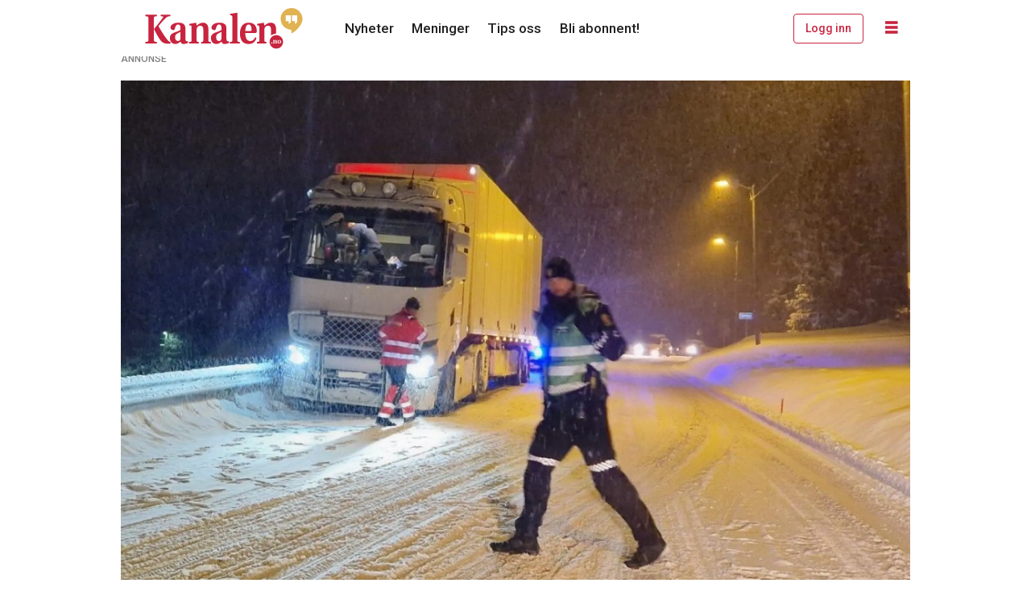

--- FILE ---
content_type: text/html; charset=UTF-8
request_url: https://www.kanalen.no/nyheter/lastebil-mot-personbil-pa-rv-36-ved-fen-mistanke-om-ruskjoring/146598
body_size: 21499
content:
<!DOCTYPE html>
<html lang="nb-NO" dir="ltr" class="resp_fonts">

    <head>
                
                <script type="module">
                    import { ClientAPI } from '/view-resources/baseview/public/common/ClientAPI/index.js?v=1768293024-L4';
                    window.labClientAPI = new ClientAPI({
                        pageData: {
                            url: 'https://www.kanalen.no/nyheter/lastebil-mot-personbil-pa-rv-36-ved-fen-mistanke-om-ruskjoring/146598',
                            pageType: 'article',
                            pageId: '146598',
                            section: 'nyheter',
                            title: 'Lastebil mot personbil på RV 36 ved Fen. Mistanke om ruskjøring',
                            seotitle: 'Lastebil mot personbil på RV 36 ved Fen. Mistanke om ruskjøring',
                            sometitle: 'Lastebil mot personbil på RV 36 ved Fen. Mistanke om ruskjøring – Kanalen',
                            description: 'Politiet meldte rett før kl. 19 i kveld om en trafikkulykke på Riksveg 36, Fensvegen ved Granheim.',
                            seodescription: 'Politiet meldte rett før kl. 19 i kveld om en trafikkulykke på Riksveg 36, Fensvegen ved Granheim.',
                            somedescription: 'Det skal være store materielle skader på personbilen, og fører blir sett til av ambulansepersonell. Veien er helt stengt. Føreren av bilen, en kvinne i',
                            device: 'desktop',
                            cmsVersion: '4.2.15',
                            contentLanguage: 'nb-NO',
                            published: '2024-02-15T18:34:28.000Z',
                            tags: ["nyheter"],
                            bylines: ["Britt Eriksen"],
                            site: {
                                domain: 'https://www.kanalen.no',
                                id: '2',
                                alias: 'kanalen'
                            }
                            // Todo: Add paywall info ...
                        },
                        debug: false
                    });
                </script>

                <title>Lastebil mot personbil på RV 36 ved Fen. Mistanke om ruskjøring</title>
                <meta name="title" content="Lastebil mot personbil på RV 36 ved Fen. Mistanke om ruskjøring">
                <meta name="description" content="Politiet meldte rett før kl. 19 i kveld om en trafikkulykke på Riksveg 36, Fensvegen ved Granheim.">
                <meta http-equiv="Content-Type" content="text/html; charset=utf-8">
                <link rel="canonical" href="https://www.kanalen.no/nyheter/lastebil-mot-personbil-pa-rv-36-ved-fen-mistanke-om-ruskjoring/146598">
                <meta name="viewport" content="width=device-width, initial-scale=1">
                
                <meta property="og:type" content="article">
                <meta property="og:title" content="(+) Lastebil mot personbil på RV 36 ved Fen. Mistanke om ruskjøring – Kanalen">
                <meta property="og:description" content="Det skal være store materielle skader på personbilen, og fører blir sett til av ambulansepersonell. Veien er helt stengt. Føreren av bilen, en kvinne i">
                <meta property="article:published_time" content="2024-02-15T18:34:28.000Z">
                <meta property="article:modified_time" content="2024-02-15T19:42:11.000Z">
                <meta property="article:author" content="Britt Eriksen">
                <meta property="article:tag" content="nyheter">
                <meta property="og:image" content="https://image.kanalen.no/146605.jpg?imageId=146605&panox=0&panoy=0&panow=0&panoh=0&width=1200&height=683">
                <meta property="og:image:width" content="1200">
                <meta property="og:image:height" content="684">
                <meta name="twitter:card" content="summary_large_image">
                
                <meta name="twitter:title" content="(+) Lastebil mot personbil på RV 36 ved Fen. Mistanke om ruskjøring – Kanalen">
                <meta name="twitter:description" content="Det skal være store materielle skader på personbilen, og fører blir sett til av ambulansepersonell. Veien er helt stengt. Føreren av bilen, en kvinne i">
                <meta name="twitter:image" content="https://image.kanalen.no/146605.jpg?imageId=146605&panox=0&panoy=0&panow=0&panoh=0&width=1200&height=683">
                <link rel="alternate" type="application/json+oembed" href="https://www.kanalen.no/nyheter/lastebil-mot-personbil-pa-rv-36-ved-fen-mistanke-om-ruskjoring/146598?lab_viewport=oembed">

                
                
                
                
                <meta property="og:url" content="https://www.kanalen.no/nyheter/lastebil-mot-personbil-pa-rv-36-ved-fen-mistanke-om-ruskjoring/146598">
                        <link type="image/x-icon" rel="icon" href="/view-resources/dachser2/public/kanalen/favicon.ico">
                        <link type="image/png" rel="icon" sizes="16x16" href="/view-resources/dachser2/public/kanalen/favicon-16x16.png">
                        <link type="image/png" rel="icon" sizes="32x32" href="/view-resources/dachser2/public/kanalen/favicon-32x32.png">
                        <link type="image/png" rel="icon" sizes="192x192" href="/view-resources/dachser2/public/kanalen/android-chrome-192x192.png">
                        <link type="image/png" rel="icon" sizes="512x512" href="/view-resources/dachser2/public/kanalen/android-chrome-512x512.png">
                        <link type="image/png" rel="apple-touch-icon" sizes="180x180" href="/view-resources/dachser2/public/kanalen/apple-touch-icon.png">
                    
                <link href="https://fonts.googleapis.com/css?family=Merriweather:300,400,700,900" rel="stylesheet" >
                <link rel="stylesheet" href="/view-resources/view/css/grid.css?v=1768293024-L4">
                <link rel="stylesheet" href="/view-resources/view/css/main.css?v=1768293024-L4">
                <link rel="stylesheet" href="/view-resources/view/css/colors.css?v=1768293024-L4">
                <link rel="stylesheet" href="/view-resources/view/css/print.css?v=1768293024-L4" media="print">
                <link rel="stylesheet" href="/view-resources/view/css/foundation-icons/foundation-icons.css?v=1768293024-L4">
                <link rel="stylesheet" href="/view-resources/view/css/site/kanalen.css?v=1768293024-L4">
                <style data-key="custom_properties">
                    :root{--primary: rgba(0,0,0,1);--secondary: rgba(201,36,63,1);--tertiary: rgba(228,180,71,1);--quaternary: rgba(255,255,255,1);--bg-primary: rgba(22,9,0,1);--bg-secondary: rgba(201,36,63,1);--bg-quaternary: rgba(255,255,255,1);--bg-quinary: rgba(47,84,119,1);--bg-tertiary: rgba(228,180,71,1);--bg-senary: rgba(207,192,162,1);--bg-quinary-light: rgba(130,152,173,1);--bg-quinary-dark: rgba(33,59,83,1);--bg-senary-light: rgba(226,217,199,1);--bg-senary-dark: rgba(145,134,113,1);--bg-septenary: rgba(208, 200, 200, 1);--bg-septenary-light: rgba(244,244,244,1);--bg-septenary-dark: rgba(146,140,140,1);--bg-octonary: rgba(38,122,72,1);--bg-octonary-light: rgba(125,175,145,1);--bg-octonary-dark: rgba(27,85,50,1);}
                </style>
                <style data-key="background_colors">
                    .bg-primary {background-color: rgba(22,9,0,1);color: #fff;}.bg-secondary {background-color: rgba(201,36,63,1);color: #fff;}.bg-quaternary {background-color: rgba(255,255,255,1);}.bg-quinary {background-color: rgba(47,84,119,1);color: #fff;}.bg-tertiary {background-color: rgba(228,180,71,1);}.bg-senary {background-color: rgba(207,192,162,1);}.bg-quinary-light {background-color: rgba(130,152,173,1);}.bg-quinary-dark {background-color: rgba(33,59,83,1);color: #fff;}.bg-senary-light {background-color: rgba(226,217,199,1);}.bg-senary-dark {background-color: rgba(145,134,113,1);}.bg-septenary {background-color: rgba(208, 200, 200, 1);}.bg-septenary-light {background-color: rgba(244,244,244,1);}.bg-septenary-dark {background-color: rgba(146,140,140,1);}.bg-octonary {background-color: rgba(38,122,72,1);color: #fff;}.bg-octonary-light {background-color: rgba(125,175,145,1);}.bg-octonary-dark {background-color: rgba(27,85,50,1);color: #fff;}@media (max-width: 1023px) { .color_mobile_bg-primary {background-color: rgba(22,9,0,1);color: #fff;}}@media (max-width: 1023px) { .color_mobile_bg-secondary {background-color: rgba(201,36,63,1);color: #fff;}}@media (max-width: 1023px) { .color_mobile_bg-quaternary {background-color: rgba(255,255,255,1);}}@media (max-width: 1023px) { .color_mobile_bg-quinary {background-color: rgba(47,84,119,1);color: #fff;}}@media (max-width: 1023px) { .color_mobile_bg-tertiary {background-color: rgba(228,180,71,1);}}@media (max-width: 1023px) { .color_mobile_bg-senary {background-color: rgba(207,192,162,1);}}@media (max-width: 1023px) { .color_mobile_bg-quinary-light {background-color: rgba(130,152,173,1);}}@media (max-width: 1023px) { .color_mobile_bg-quinary-dark {background-color: rgba(33,59,83,1);color: #fff;}}@media (max-width: 1023px) { .color_mobile_bg-senary-light {background-color: rgba(226,217,199,1);}}@media (max-width: 1023px) { .color_mobile_bg-senary-dark {background-color: rgba(145,134,113,1);}}@media (max-width: 1023px) { .color_mobile_bg-septenary {background-color: rgba(208, 200, 200, 1);}}@media (max-width: 1023px) { .color_mobile_bg-septenary-light {background-color: rgba(244,244,244,1);}}@media (max-width: 1023px) { .color_mobile_bg-septenary-dark {background-color: rgba(146,140,140,1);}}@media (max-width: 1023px) { .color_mobile_bg-octonary {background-color: rgba(38,122,72,1);color: #fff;}}@media (max-width: 1023px) { .color_mobile_bg-octonary-light {background-color: rgba(125,175,145,1);}}@media (max-width: 1023px) { .color_mobile_bg-octonary-dark {background-color: rgba(27,85,50,1);color: #fff;}}
                </style>
                <style data-key="background_colors_opacity">
                    .bg-primary.op-bg_20 {background-color: rgba(22, 9, 0, 0.2);color: #fff;}.bg-primary.op-bg_40 {background-color: rgba(22, 9, 0, 0.4);color: #fff;}.bg-primary.op-bg_60 {background-color: rgba(22, 9, 0, 0.6);color: #fff;}.bg-primary.op-bg_80 {background-color: rgba(22, 9, 0, 0.8);color: #fff;}.bg-secondary.op-bg_20 {background-color: rgba(201, 36, 63, 0.2);color: #fff;}.bg-secondary.op-bg_40 {background-color: rgba(201, 36, 63, 0.4);color: #fff;}.bg-secondary.op-bg_60 {background-color: rgba(201, 36, 63, 0.6);color: #fff;}.bg-secondary.op-bg_80 {background-color: rgba(201, 36, 63, 0.8);color: #fff;}.bg-quaternary.op-bg_20 {background-color: rgba(255, 255, 255, 0.2);}.bg-quaternary.op-bg_40 {background-color: rgba(255, 255, 255, 0.4);}.bg-quaternary.op-bg_60 {background-color: rgba(255, 255, 255, 0.6);}.bg-quaternary.op-bg_80 {background-color: rgba(255, 255, 255, 0.8);}.bg-quinary.op-bg_20 {background-color: rgba(47, 84, 119, 0.2);color: #fff;}.bg-quinary.op-bg_40 {background-color: rgba(47, 84, 119, 0.4);color: #fff;}.bg-quinary.op-bg_60 {background-color: rgba(47, 84, 119, 0.6);color: #fff;}.bg-quinary.op-bg_80 {background-color: rgba(47, 84, 119, 0.8);color: #fff;}.bg-tertiary.op-bg_20 {background-color: rgba(228, 180, 71, 0.2);}.bg-tertiary.op-bg_40 {background-color: rgba(228, 180, 71, 0.4);}.bg-tertiary.op-bg_60 {background-color: rgba(228, 180, 71, 0.6);}.bg-tertiary.op-bg_80 {background-color: rgba(228, 180, 71, 0.8);}.bg-senary.op-bg_20 {background-color: rgba(207, 192, 162, 0.2);}.bg-senary.op-bg_40 {background-color: rgba(207, 192, 162, 0.4);}.bg-senary.op-bg_60 {background-color: rgba(207, 192, 162, 0.6);}.bg-senary.op-bg_80 {background-color: rgba(207, 192, 162, 0.8);}.bg-quinary-light.op-bg_20 {background-color: rgba(130, 152, 173, 0.2);}.bg-quinary-light.op-bg_40 {background-color: rgba(130, 152, 173, 0.4);}.bg-quinary-light.op-bg_60 {background-color: rgba(130, 152, 173, 0.6);}.bg-quinary-light.op-bg_80 {background-color: rgba(130, 152, 173, 0.8);}.bg-quinary-dark.op-bg_20 {background-color: rgba(33, 59, 83, 0.2);color: #fff;}.bg-quinary-dark.op-bg_40 {background-color: rgba(33, 59, 83, 0.4);color: #fff;}.bg-quinary-dark.op-bg_60 {background-color: rgba(33, 59, 83, 0.6);color: #fff;}.bg-quinary-dark.op-bg_80 {background-color: rgba(33, 59, 83, 0.8);color: #fff;}.bg-senary-light.op-bg_20 {background-color: rgba(226, 217, 199, 0.2);}.bg-senary-light.op-bg_40 {background-color: rgba(226, 217, 199, 0.4);}.bg-senary-light.op-bg_60 {background-color: rgba(226, 217, 199, 0.6);}.bg-senary-light.op-bg_80 {background-color: rgba(226, 217, 199, 0.8);}.bg-senary-dark.op-bg_20 {background-color: rgba(145, 134, 113, 0.2);}.bg-senary-dark.op-bg_40 {background-color: rgba(145, 134, 113, 0.4);}.bg-senary-dark.op-bg_60 {background-color: rgba(145, 134, 113, 0.6);}.bg-senary-dark.op-bg_80 {background-color: rgba(145, 134, 113, 0.8);}.bg-septenary.op-bg_20 {background-color: rgba(208, 200, 200, 0.2);}.bg-septenary.op-bg_40 {background-color: rgba(208, 200, 200, 0.4);}.bg-septenary.op-bg_60 {background-color: rgba(208, 200, 200, 0.6);}.bg-septenary.op-bg_80 {background-color: rgba(208, 200, 200, 0.8);}.bg-septenary-light.op-bg_20 {background-color: rgba(244, 244, 244, 0.2);}.bg-septenary-light.op-bg_40 {background-color: rgba(244, 244, 244, 0.4);}.bg-septenary-light.op-bg_60 {background-color: rgba(244, 244, 244, 0.6);}.bg-septenary-light.op-bg_80 {background-color: rgba(244, 244, 244, 0.8);}.bg-septenary-dark.op-bg_20 {background-color: rgba(146, 140, 140, 0.2);}.bg-septenary-dark.op-bg_40 {background-color: rgba(146, 140, 140, 0.4);}.bg-septenary-dark.op-bg_60 {background-color: rgba(146, 140, 140, 0.6);}.bg-septenary-dark.op-bg_80 {background-color: rgba(146, 140, 140, 0.8);}.bg-octonary.op-bg_20 {background-color: rgba(38, 122, 72, 0.2);color: #fff;}.bg-octonary.op-bg_40 {background-color: rgba(38, 122, 72, 0.4);color: #fff;}.bg-octonary.op-bg_60 {background-color: rgba(38, 122, 72, 0.6);color: #fff;}.bg-octonary.op-bg_80 {background-color: rgba(38, 122, 72, 0.8);color: #fff;}.bg-octonary-light.op-bg_20 {background-color: rgba(125, 175, 145, 0.2);}.bg-octonary-light.op-bg_40 {background-color: rgba(125, 175, 145, 0.4);}.bg-octonary-light.op-bg_60 {background-color: rgba(125, 175, 145, 0.6);}.bg-octonary-light.op-bg_80 {background-color: rgba(125, 175, 145, 0.8);}.bg-octonary-dark.op-bg_20 {background-color: rgba(27, 85, 50, 0.2);color: #fff;}.bg-octonary-dark.op-bg_40 {background-color: rgba(27, 85, 50, 0.4);color: #fff;}.bg-octonary-dark.op-bg_60 {background-color: rgba(27, 85, 50, 0.6);color: #fff;}.bg-octonary-dark.op-bg_80 {background-color: rgba(27, 85, 50, 0.8);color: #fff;}@media (max-width: 1023px) { .color_mobile_bg-primary.op-bg_20 {background-color: rgba(22, 9, 0, 0.2);color: #fff;}}@media (max-width: 1023px) { .color_mobile_bg-primary.op-bg_40 {background-color: rgba(22, 9, 0, 0.4);color: #fff;}}@media (max-width: 1023px) { .color_mobile_bg-primary.op-bg_60 {background-color: rgba(22, 9, 0, 0.6);color: #fff;}}@media (max-width: 1023px) { .color_mobile_bg-primary.op-bg_80 {background-color: rgba(22, 9, 0, 0.8);color: #fff;}}@media (max-width: 1023px) { .color_mobile_bg-secondary.op-bg_20 {background-color: rgba(201, 36, 63, 0.2);color: #fff;}}@media (max-width: 1023px) { .color_mobile_bg-secondary.op-bg_40 {background-color: rgba(201, 36, 63, 0.4);color: #fff;}}@media (max-width: 1023px) { .color_mobile_bg-secondary.op-bg_60 {background-color: rgba(201, 36, 63, 0.6);color: #fff;}}@media (max-width: 1023px) { .color_mobile_bg-secondary.op-bg_80 {background-color: rgba(201, 36, 63, 0.8);color: #fff;}}@media (max-width: 1023px) { .color_mobile_bg-quaternary.op-bg_20 {background-color: rgba(255, 255, 255, 0.2);}}@media (max-width: 1023px) { .color_mobile_bg-quaternary.op-bg_40 {background-color: rgba(255, 255, 255, 0.4);}}@media (max-width: 1023px) { .color_mobile_bg-quaternary.op-bg_60 {background-color: rgba(255, 255, 255, 0.6);}}@media (max-width: 1023px) { .color_mobile_bg-quaternary.op-bg_80 {background-color: rgba(255, 255, 255, 0.8);}}@media (max-width: 1023px) { .color_mobile_bg-quinary.op-bg_20 {background-color: rgba(47, 84, 119, 0.2);color: #fff;}}@media (max-width: 1023px) { .color_mobile_bg-quinary.op-bg_40 {background-color: rgba(47, 84, 119, 0.4);color: #fff;}}@media (max-width: 1023px) { .color_mobile_bg-quinary.op-bg_60 {background-color: rgba(47, 84, 119, 0.6);color: #fff;}}@media (max-width: 1023px) { .color_mobile_bg-quinary.op-bg_80 {background-color: rgba(47, 84, 119, 0.8);color: #fff;}}@media (max-width: 1023px) { .color_mobile_bg-tertiary.op-bg_20 {background-color: rgba(228, 180, 71, 0.2);}}@media (max-width: 1023px) { .color_mobile_bg-tertiary.op-bg_40 {background-color: rgba(228, 180, 71, 0.4);}}@media (max-width: 1023px) { .color_mobile_bg-tertiary.op-bg_60 {background-color: rgba(228, 180, 71, 0.6);}}@media (max-width: 1023px) { .color_mobile_bg-tertiary.op-bg_80 {background-color: rgba(228, 180, 71, 0.8);}}@media (max-width: 1023px) { .color_mobile_bg-senary.op-bg_20 {background-color: rgba(207, 192, 162, 0.2);}}@media (max-width: 1023px) { .color_mobile_bg-senary.op-bg_40 {background-color: rgba(207, 192, 162, 0.4);}}@media (max-width: 1023px) { .color_mobile_bg-senary.op-bg_60 {background-color: rgba(207, 192, 162, 0.6);}}@media (max-width: 1023px) { .color_mobile_bg-senary.op-bg_80 {background-color: rgba(207, 192, 162, 0.8);}}@media (max-width: 1023px) { .color_mobile_bg-quinary-light.op-bg_20 {background-color: rgba(130, 152, 173, 0.2);}}@media (max-width: 1023px) { .color_mobile_bg-quinary-light.op-bg_40 {background-color: rgba(130, 152, 173, 0.4);}}@media (max-width: 1023px) { .color_mobile_bg-quinary-light.op-bg_60 {background-color: rgba(130, 152, 173, 0.6);}}@media (max-width: 1023px) { .color_mobile_bg-quinary-light.op-bg_80 {background-color: rgba(130, 152, 173, 0.8);}}@media (max-width: 1023px) { .color_mobile_bg-quinary-dark.op-bg_20 {background-color: rgba(33, 59, 83, 0.2);color: #fff;}}@media (max-width: 1023px) { .color_mobile_bg-quinary-dark.op-bg_40 {background-color: rgba(33, 59, 83, 0.4);color: #fff;}}@media (max-width: 1023px) { .color_mobile_bg-quinary-dark.op-bg_60 {background-color: rgba(33, 59, 83, 0.6);color: #fff;}}@media (max-width: 1023px) { .color_mobile_bg-quinary-dark.op-bg_80 {background-color: rgba(33, 59, 83, 0.8);color: #fff;}}@media (max-width: 1023px) { .color_mobile_bg-senary-light.op-bg_20 {background-color: rgba(226, 217, 199, 0.2);}}@media (max-width: 1023px) { .color_mobile_bg-senary-light.op-bg_40 {background-color: rgba(226, 217, 199, 0.4);}}@media (max-width: 1023px) { .color_mobile_bg-senary-light.op-bg_60 {background-color: rgba(226, 217, 199, 0.6);}}@media (max-width: 1023px) { .color_mobile_bg-senary-light.op-bg_80 {background-color: rgba(226, 217, 199, 0.8);}}@media (max-width: 1023px) { .color_mobile_bg-senary-dark.op-bg_20 {background-color: rgba(145, 134, 113, 0.2);}}@media (max-width: 1023px) { .color_mobile_bg-senary-dark.op-bg_40 {background-color: rgba(145, 134, 113, 0.4);}}@media (max-width: 1023px) { .color_mobile_bg-senary-dark.op-bg_60 {background-color: rgba(145, 134, 113, 0.6);}}@media (max-width: 1023px) { .color_mobile_bg-senary-dark.op-bg_80 {background-color: rgba(145, 134, 113, 0.8);}}@media (max-width: 1023px) { .color_mobile_bg-septenary.op-bg_20 {background-color: rgba(208, 200, 200, 0.2);}}@media (max-width: 1023px) { .color_mobile_bg-septenary.op-bg_40 {background-color: rgba(208, 200, 200, 0.4);}}@media (max-width: 1023px) { .color_mobile_bg-septenary.op-bg_60 {background-color: rgba(208, 200, 200, 0.6);}}@media (max-width: 1023px) { .color_mobile_bg-septenary.op-bg_80 {background-color: rgba(208, 200, 200, 0.8);}}@media (max-width: 1023px) { .color_mobile_bg-septenary-light.op-bg_20 {background-color: rgba(244, 244, 244, 0.2);}}@media (max-width: 1023px) { .color_mobile_bg-septenary-light.op-bg_40 {background-color: rgba(244, 244, 244, 0.4);}}@media (max-width: 1023px) { .color_mobile_bg-septenary-light.op-bg_60 {background-color: rgba(244, 244, 244, 0.6);}}@media (max-width: 1023px) { .color_mobile_bg-septenary-light.op-bg_80 {background-color: rgba(244, 244, 244, 0.8);}}@media (max-width: 1023px) { .color_mobile_bg-septenary-dark.op-bg_20 {background-color: rgba(146, 140, 140, 0.2);}}@media (max-width: 1023px) { .color_mobile_bg-septenary-dark.op-bg_40 {background-color: rgba(146, 140, 140, 0.4);}}@media (max-width: 1023px) { .color_mobile_bg-septenary-dark.op-bg_60 {background-color: rgba(146, 140, 140, 0.6);}}@media (max-width: 1023px) { .color_mobile_bg-septenary-dark.op-bg_80 {background-color: rgba(146, 140, 140, 0.8);}}@media (max-width: 1023px) { .color_mobile_bg-octonary.op-bg_20 {background-color: rgba(38, 122, 72, 0.2);color: #fff;}}@media (max-width: 1023px) { .color_mobile_bg-octonary.op-bg_40 {background-color: rgba(38, 122, 72, 0.4);color: #fff;}}@media (max-width: 1023px) { .color_mobile_bg-octonary.op-bg_60 {background-color: rgba(38, 122, 72, 0.6);color: #fff;}}@media (max-width: 1023px) { .color_mobile_bg-octonary.op-bg_80 {background-color: rgba(38, 122, 72, 0.8);color: #fff;}}@media (max-width: 1023px) { .color_mobile_bg-octonary-light.op-bg_20 {background-color: rgba(125, 175, 145, 0.2);}}@media (max-width: 1023px) { .color_mobile_bg-octonary-light.op-bg_40 {background-color: rgba(125, 175, 145, 0.4);}}@media (max-width: 1023px) { .color_mobile_bg-octonary-light.op-bg_60 {background-color: rgba(125, 175, 145, 0.6);}}@media (max-width: 1023px) { .color_mobile_bg-octonary-light.op-bg_80 {background-color: rgba(125, 175, 145, 0.8);}}@media (max-width: 1023px) { .color_mobile_bg-octonary-dark.op-bg_20 {background-color: rgba(27, 85, 50, 0.2);color: #fff;}}@media (max-width: 1023px) { .color_mobile_bg-octonary-dark.op-bg_40 {background-color: rgba(27, 85, 50, 0.4);color: #fff;}}@media (max-width: 1023px) { .color_mobile_bg-octonary-dark.op-bg_60 {background-color: rgba(27, 85, 50, 0.6);color: #fff;}}@media (max-width: 1023px) { .color_mobile_bg-octonary-dark.op-bg_80 {background-color: rgba(27, 85, 50, 0.8);color: #fff;}}
                </style>
                <style data-key="border_colors">
                    .border-bg-primary{--border-color: var(--bg-primary);}.mobile_border-bg-primary{--mobile-border-color: var(--bg-primary);}.border-bg-secondary{--border-color: var(--bg-secondary);}.mobile_border-bg-secondary{--mobile-border-color: var(--bg-secondary);}.border-bg-quaternary{--border-color: var(--bg-quaternary);}.mobile_border-bg-quaternary{--mobile-border-color: var(--bg-quaternary);}.border-bg-quinary{--border-color: var(--bg-quinary);}.mobile_border-bg-quinary{--mobile-border-color: var(--bg-quinary);}.border-bg-tertiary{--border-color: var(--bg-tertiary);}.mobile_border-bg-tertiary{--mobile-border-color: var(--bg-tertiary);}.border-bg-senary{--border-color: var(--bg-senary);}.mobile_border-bg-senary{--mobile-border-color: var(--bg-senary);}.border-bg-quinary-light{--border-color: var(--bg-quinary-light);}.mobile_border-bg-quinary-light{--mobile-border-color: var(--bg-quinary-light);}.border-bg-quinary-dark{--border-color: var(--bg-quinary-dark);}.mobile_border-bg-quinary-dark{--mobile-border-color: var(--bg-quinary-dark);}.border-bg-senary-light{--border-color: var(--bg-senary-light);}.mobile_border-bg-senary-light{--mobile-border-color: var(--bg-senary-light);}.border-bg-senary-dark{--border-color: var(--bg-senary-dark);}.mobile_border-bg-senary-dark{--mobile-border-color: var(--bg-senary-dark);}.border-bg-septenary{--border-color: var(--bg-septenary);}.mobile_border-bg-septenary{--mobile-border-color: var(--bg-septenary);}.border-bg-septenary-light{--border-color: var(--bg-septenary-light);}.mobile_border-bg-septenary-light{--mobile-border-color: var(--bg-septenary-light);}.border-bg-septenary-dark{--border-color: var(--bg-septenary-dark);}.mobile_border-bg-septenary-dark{--mobile-border-color: var(--bg-septenary-dark);}.border-bg-octonary{--border-color: var(--bg-octonary);}.mobile_border-bg-octonary{--mobile-border-color: var(--bg-octonary);}.border-bg-octonary-light{--border-color: var(--bg-octonary-light);}.mobile_border-bg-octonary-light{--mobile-border-color: var(--bg-octonary-light);}.border-bg-octonary-dark{--border-color: var(--bg-octonary-dark);}.mobile_border-bg-octonary-dark{--mobile-border-color: var(--bg-octonary-dark);}
                </style>
                <style data-key="font_colors">
                    .primary {color: rgba(0,0,0,1) !important;}.secondary {color: rgba(201,36,63,1) !important;}.tertiary {color: rgba(228,180,71,1) !important;}.quaternary {color: rgba(255,255,255,1) !important;}@media (max-width: 1023px) { .color_mobile_primary {color: rgba(0,0,0,1) !important;}}@media (max-width: 1023px) { .color_mobile_secondary {color: rgba(201,36,63,1) !important;}}@media (max-width: 1023px) { .color_mobile_tertiary {color: rgba(228,180,71,1) !important;}}@media (max-width: 1023px) { .color_mobile_quaternary {color: rgba(255,255,255,1) !important;}}
                </style>
                <style data-key="image_gradient">
                    .image-gradient-bg-primary{--background-color: var(--bg-primary);}.color_mobile_image-gradient-bg-primary{--mobile-background-color: var(--bg-primary);}.image-gradient-bg-secondary{--background-color: var(--bg-secondary);}.color_mobile_image-gradient-bg-secondary{--mobile-background-color: var(--bg-secondary);}.image-gradient-bg-quaternary{--background-color: var(--bg-quaternary);}.color_mobile_image-gradient-bg-quaternary{--mobile-background-color: var(--bg-quaternary);}.image-gradient-bg-quinary{--background-color: var(--bg-quinary);}.color_mobile_image-gradient-bg-quinary{--mobile-background-color: var(--bg-quinary);}.image-gradient-bg-tertiary{--background-color: var(--bg-tertiary);}.color_mobile_image-gradient-bg-tertiary{--mobile-background-color: var(--bg-tertiary);}.image-gradient-bg-senary{--background-color: var(--bg-senary);}.color_mobile_image-gradient-bg-senary{--mobile-background-color: var(--bg-senary);}.image-gradient-bg-quinary-light{--background-color: var(--bg-quinary-light);}.color_mobile_image-gradient-bg-quinary-light{--mobile-background-color: var(--bg-quinary-light);}.image-gradient-bg-quinary-dark{--background-color: var(--bg-quinary-dark);}.color_mobile_image-gradient-bg-quinary-dark{--mobile-background-color: var(--bg-quinary-dark);}.image-gradient-bg-senary-light{--background-color: var(--bg-senary-light);}.color_mobile_image-gradient-bg-senary-light{--mobile-background-color: var(--bg-senary-light);}.image-gradient-bg-senary-dark{--background-color: var(--bg-senary-dark);}.color_mobile_image-gradient-bg-senary-dark{--mobile-background-color: var(--bg-senary-dark);}.image-gradient-bg-septenary{--background-color: var(--bg-septenary);}.color_mobile_image-gradient-bg-septenary{--mobile-background-color: var(--bg-septenary);}.image-gradient-bg-septenary-light{--background-color: var(--bg-septenary-light);}.color_mobile_image-gradient-bg-septenary-light{--mobile-background-color: var(--bg-septenary-light);}.image-gradient-bg-septenary-dark{--background-color: var(--bg-septenary-dark);}.color_mobile_image-gradient-bg-septenary-dark{--mobile-background-color: var(--bg-septenary-dark);}.image-gradient-bg-octonary{--background-color: var(--bg-octonary);}.color_mobile_image-gradient-bg-octonary{--mobile-background-color: var(--bg-octonary);}.image-gradient-bg-octonary-light{--background-color: var(--bg-octonary-light);}.color_mobile_image-gradient-bg-octonary-light{--mobile-background-color: var(--bg-octonary-light);}.image-gradient-bg-octonary-dark{--background-color: var(--bg-octonary-dark);}.color_mobile_image-gradient-bg-octonary-dark{--mobile-background-color: var(--bg-octonary-dark);}
                </style>
                <style data-key="custom_css_variables">
                :root {
                    --lab_page_width: 1003px;
                    --lab_columns_gutter: 11px;
                    --space-top: 0;
                    --space-top-adnuntiusAd: ;
                }

                @media(max-width: 767px) {
                    :root {
                        --lab_columns_gutter: 10px;
                    }
                }

                @media(min-width: 767px) {
                    :root {
                    }
                }
                </style>
<script src="/view-resources/public/common/JWTCookie.js?v=1768293024-L4"></script>
<script src="/view-resources/public/common/Paywall.js?v=1768293024-L4"></script>
                <script>
                window.Dac = window.Dac || {};
                (function () {
                    if (navigator) {
                        window.Dac.clientData = {
                            language: navigator.language,
                            userAgent: navigator.userAgent,
                            innerWidth: window.innerWidth,
                            innerHeight: window.innerHeight,
                            deviceByMediaQuery: getDeviceByMediaQuery(),
                            labDevice: 'desktop', // Device from labrador
                            device: 'desktop', // Device from varnish
                            paywall: {
                                isAuthenticated: isPaywallAuthenticated(),
                                toggleAuthenticatedContent: toggleAuthenticatedContent,
                                requiredProducts: [],
                            },
                            page: {
                                id: '146598',
                                extId: 'kanalen-18606'
                            },
                            siteAlias: 'kanalen',
                            debug: window.location.href.includes('debug=1')
                        };
                        function getDeviceByMediaQuery() {
                            if (window.matchMedia('(max-width: 767px)').matches) return 'mobile';
                            if (window.matchMedia('(max-width: 1023px)').matches) return 'tablet';
                            return 'desktop';
                        }

                        function isPaywallAuthenticated() {
                            if (window.Dac && window.Dac.JWTCookie) {
                                var JWTCookie = new Dac.JWTCookie({ debug: false });
                                return JWTCookie.isAuthenticated();
                            }
                            return false;
                        }

                        function toggleAuthenticatedContent(settings) {
                            if (!window.Dac || !window.Dac.Paywall) {
                                return;
                            }
                            var Paywall = new Dac.Paywall();
                            var updateDOM = Paywall.updateDOM;

                            if(settings && settings.displayUserName) {
                                var userName = Paywall.getUserName().then((userName) => {
                                    updateDOM(userName !== false, userName, settings.optionalGreetingText);
                                });
                            } else {
                                updateDOM(window.Dac.clientData.paywall.isAuthenticated);
                            }
                        }
                    }
                }());
                </script>

                    <script type="module" src="/view-resources/baseview/public/common/baseview/moduleHandlers.js?v=1768293024-L4" data-cookieconsent="ignore"></script>

                        <script async src="https://securepubads.g.doubleclick.net/tag/js/gpt.js"></script>
                        <script>
                            window.googletag = window.googletag || {cmd: []};

                            googletag.cmd.push(function() {
                                var handleAsTablet = (Dac.clientData.device === 'tablet' || Dac.clientData.innerWidth < 1316);

                                if (!(handleAsTablet && '' === 'true')) {
                                    googletag
                                        .defineSlot('/23200288666/kanalen/toppbanner', [[980,300]], 'kanalen/toppbanner')
                                        .addService(googletag.pubads());
                                }
                                if (!(handleAsTablet && '' === 'true')) {
                                    googletag
                                        .defineSlot('/23200288666/kanalen/banner1', [[980,150], [980,300], [980,600]], 'kanalen/banner1')
                                        .addService(googletag.pubads());
                                }
                                if (!(handleAsTablet && '' === 'true')) {
                                    googletag
                                        .defineSlot('/23200288666/kanalen/banner2', [[980,150], [980,300], [980,600]], 'kanalen/banner2')
                                        .addService(googletag.pubads());
                                }
                                if (!(handleAsTablet && '' === 'true')) {
                                    googletag
                                        .defineSlot('/23200288666/kanalen/banner3', [[980,150], [980,300], [980,600]], 'kanalen/banner3')
                                        .addService(googletag.pubads());
                                }
                                if (!(handleAsTablet && '' === 'true')) {
                                    googletag
                                        .defineSlot('/23200288666/kanalen/banner5', [[980,150], [980,300], [980,600]], 'kanalen/banner5')
                                        .addService(googletag.pubads());
                                }
                                if (!(handleAsTablet && '' === 'true')) {
                                    googletag
                                        .defineSlot('/23200288666/kanalen/banner6', [[980,150], [980,300], [980,600]], 'kanalen/banner6')
                                        .addService(googletag.pubads());
                                }

                                googletag.pubads().setTargeting("env", "prod");
                                googletag.pubads().setTargeting("site", "kanalen");
                                googletag.pubads().setTargeting("section", "nyheter");
                                googletag.pubads().setTargeting("context", "article");
                                googletag.pubads().setTargeting("tags", "nyheter");

                                var useLadyLoading = true || false;
                                if (useLadyLoading) {
                                    googletag.pubads().enableLazyLoad({
                                        fetchMarginPercent: 30 || 150, // Fetch ad content when it is within 1.5 viewports of the visible area
                                        renderMarginPercent: 30 || 150,  // Render ads when they are within 1.5 viewports of the visible area
                                        mobileScaling: 2.0
                                    });
                                }
                                
                                googletag.pubads().enableSingleRequest();
                                googletag.pubads().collapseEmptyDivs();
                                googletag.enableServices();
                            });
                        </script>
                <link href="https://fonts.googleapis.com/css?family=Roboto:500italic,italic,700,700italic,300,300italic,500,regular" rel="stylesheet" >
                <link href="https://fonts.googleapis.com/css?family=Playfair+Display:500italic,500,700,700italic,800,800italic,900" rel="stylesheet" >
                <link href="https://fonts.googleapis.com/css?family=Cabin:500italic,500,700,700italic" rel="stylesheet" >
                <link href="https://fonts.googleapis.com/css?family=Bitter:regular,700,800,500" rel="stylesheet" >
                <style id="dachser-vieweditor-styles">
                    body { font-family: "Roboto"; font-weight: 500; font-style: normal; }
                    .articleHeader .headline { font-family: "Bitter"; font-weight: 700; font-style: normal; }
                    article.column .content .headline { font-family: "Bitter"; font-weight: 700; font-style: normal; }
                    .bodytext { font-family: "Roboto"; font-weight: normal; font-style: normal; }@media (max-width: 767px) { .resp_fonts .bodytext {font-size: calc(0.262vw * 19); } }
                    article .bodytext .caption figcaption { font-family: "Roboto"; font-weight: 300; font-style: normal; font-size: 1rem; }@media (max-width: 767px) { .resp_fonts article .bodytext .caption figcaption {font-size: calc(0.262vw * 17); line-height: 0.9; } }
                    article .articleHeader .caption figcaption { font-family: "Roboto"; font-weight: 300; font-style: normal; font-size: 1.0625rem; }@media (max-width: 767px) { .resp_fonts article .articleHeader .caption figcaption {font-size: calc(0.262vw * 16); line-height: 0.9; } }
                    .factbox .fact { font-family: "Roboto"; font-weight: 300; font-style: normal; font-size: 1rem; }@media (max-width: 767px) { .resp_fonts .factbox .fact {font-size: calc(0.262vw * 17); } }
                    .articleHeader .subtitle { font-family: "Roboto"; font-weight: 300; font-style: normal; }@media (max-width: 767px) { .resp_fonts .articleHeader .subtitle {font-size: calc(0.262vw * 20); } }
                    article.column .content .kicker { font-family: "Roboto"; font-weight: 300; font-style: normal; }
                    .font-Roboto { font-family: "Roboto" !important; }
                    .font-Roboto.font-weight-bold { font-weight: 700 !important; }
                    .font-Roboto.font-weight-light { font-weight: 300 !important; }
                    .font-Roboto.font-weight-normal { font-weight: 500 !important; }
                    .font-PlayfairDisplay { font-family: "Playfair Display" !important; }
                    .font-PlayfairDisplay.font-weight-normal { font-weight: 500 !important; }
                    .font-PlayfairDisplay.font-weight-bold { font-weight: 700 !important; }
                    .font-PlayfairDisplay.font-weight-black { font-weight: 800 !important; }
                    .font-Cabin { font-family: "Cabin" !important; }
                    .font-Cabin.font-weight-normal { font-weight: 500 !important; }
                    .font-Cabin.font-weight-bold { font-weight: 700 !important; }
                    .font-Bitter { font-family: "Bitter" !important; }
                    .font-Bitter.font-weight-normal { font-weight: normal !important; }
                    .font-Bitter.font-weight-bold { font-weight: 700 !important; }
                    .font-Bitter.font-weight-black { font-weight: 800 !important; }
                </style>
                <style id="css_variables"></style>
                <script>
                    window.dachserData = {
                        _data: {},
                        _instances: {},
                        get: function(key) {
                            return dachserData._data[key] || null;
                        },
                        set: function(key, value) {
                            dachserData._data[key] = value;
                        },
                        push: function(key, value) {
                            if (!dachserData._data[key]) {
                                dachserData._data[key] = [];
                            }
                            dachserData._data[key].push(value);
                        },
                        setInstance: function(key, identifier, instance) {
                            if (!dachserData._instances[key]) {
                                dachserData._instances[key] = {};
                            }
                            dachserData._instances[key][identifier] = instance;
                        },
                        getInstance: function(key, identifier) {
                            return dachserData._instances[key] ? dachserData._instances[key][identifier] || null : null;
                        },
                        reflow: () => {}
                    };
                </script>
                

                <script type="application/ld+json">
                [{"@context":"http://schema.org","@type":"WebSite","name":"kanalen","url":"https://www.kanalen.no"},{"@context":"https://schema.org","@type":"NewsArticle","headline":"Lastebil mot personbil på RV 36 ved Fen. Mistanke om ruskjøring","description":"Politiet meldte rett før kl. 19 i kveld om en trafikkulykke på Riksveg 36, Fensvegen ved Granheim.","mainEntityOfPage":{"@id":"https://www.kanalen.no/nyheter/lastebil-mot-personbil-pa-rv-36-ved-fen-mistanke-om-ruskjoring/146598"},"availableLanguage":[{"@type":"Language","alternateName":"nb-NO"}],"image":["https://image.kanalen.no/?imageId=146605&width=1200"],"keywords":"nyheter","author":[{"@type":"Person","name":"Britt Eriksen","email":"britt@kanalen.no"}],"publisher":{"@type":"Organization","name":"kanalen","logo":{"@type":"ImageObject","url":"/view-resources/dachser2/public/kanalen/kanalen_no_snakkeboble.svg"}},"datePublished":"2024-02-15T18:34:28.000Z","dateModified":"2024-02-15T19:42:11.000Z","isAccessibleForFree":true,"hasPart":{"@type":"WebPageElement","isAccessibleForFree":false,"cssSelector":".teaserContent"}}]
                </script>                
                
                
                



        <meta property="article:section" content="nyheter">
<script>
var k5aMeta = { "paid": 1, "paywall": (Dac.clientData.paywall.isAuthenticated ? "open" : "hard"), "author": ["Britt Eriksen"], "tag": ["nyheter"], "title": "Lastebil mot personbil på RV 36 ved Fen. Mistanke om ruskjøring", "teasertitle": "Lastebil mot personbil på RV 36 ved Fen. Mistanke om ruskjøring", "kicker": "", "url": "https://www.kanalen.no/a/146598", "login": (Dac.clientData.paywall.isAuthenticated ? 1 : 0), "subscriber": (Dac.clientData.paywall.isAuthenticated ? 1 : 0), "subscriberId": (Dac.clientData.subscriberId ? `"${ Dac.clientData.subscriberId }"` : "") };
</script>
                <script src="//cl.k5a.io/6156b8c81b4d741e051f44c2.js" async></script>

                <script src="https://cl-eu4.k5a.io/6405dc632ac7dc14bf32ef22.js" async></script>

        <style>
            :root {
                
                
            }
        </style>
        
        
    </head>

    <body class="l4 article site_kanalen section_nyheter has-paywall"
        
        
        >

        
        <script>
        document.addEventListener("DOMContentLoaded", (event) => {
            setScrollbarWidth();
            window.addEventListener('resize', setScrollbarWidth);
        });
        function setScrollbarWidth() {
            const root = document.querySelector(':root');
            const width = (window.innerWidth - document.body.offsetWidth < 21) ? window.innerWidth - document.body.offsetWidth : 15;
            root.style.setProperty('--lab-scrollbar-width', `${ width }px`);
        }
        </script>

        
        <a href="#main" class="skip-link">Jump to main content</a>

        <header class="pageElement pageHeader">
    <div class="section mainline grid-fixed grid-align-center">
    <div class="row">
<figure class="logo">
    <a href=" //kanalen.no" aria-label="Gå til forside">
        <img src="/view-resources/dachser2/public/kanalen/kanalen_no_snakkeboble.svg"
            alt="Gå til forside. Logo, kanalen.no"
            width="246"
            >
    </a>
</figure>
<nav class="navigation mainMenu dac-hidden-desktop-down grid-vas-center grid-align-end grid">
	<ul class="menu-list">
			<li class="first-list-item ">
				<a href="/tag/nyheter" target="_self">Nyheter</a>
			</li>
			<li class="first-list-item ">
				<a href="/meninger" target="_self">Meninger</a>
			</li>
			<li class="first-list-item ">
				<a href="/om-kanalen/tips-oss" target="_self">Tips oss</a>
			</li>
			<li class="first-list-item ">
				<a href="/bli-abonnent" target="_self">Bli abonnent!</a>
			</li>
	</ul>
</nav>



	<script>
		(function () {
			const menuLinks = document.querySelectorAll(`nav.mainMenu ul li a`);
			for (let i = 0; i < menuLinks.length; i++) {
				const link = menuLinks[i].pathname;
				if (link === window.location.pathname) {
					menuLinks[i].parentElement.classList.add('lab-link-active');
				} else {
					menuLinks[i].parentElement.classList.remove('lab-link-active');
				}
			}
		})();
	</script>

<nav class="navigation topBarMenu grid-vas-center grid-align-end grid">
	<ul class="menu-list">
			<li class="first-list-item dac-hidden-desktop-up">
				<a href="/bli-abonnent" target="_self">Bli abonnent</a>
			</li>
			<li class="first-list-item btn-login dac-paywall-not-authenticated">
				<a href="https://api.kanalen.no/paywall/login?siteAlias=kanalen&contentUrl=https%3A%2F%2Fkanalen.no%2F" target="_self">Logg inn</a>
			</li>
			<li class="first-list-item btn-login dac-paywall-authenticated">
				<a href="https://kanalen-s4.azurewebsites.net/Customer" target="_self">Min side</a>
			</li>
	</ul>
</nav>



	<script>
		(function () {
			const menuLinks = document.querySelectorAll(`nav.topBarMenu ul li a`);
			for (let i = 0; i < menuLinks.length; i++) {
				const link = menuLinks[i].pathname;
				if (link === window.location.pathname) {
					menuLinks[i].parentElement.classList.add('lab-link-active');
				} else {
					menuLinks[i].parentElement.classList.remove('lab-link-active');
				}
			}
		})();
	</script>

<div class="hamburger to-be-expanded grid-float-right" data-id="pageElements-7">
    <div class="positionRelative">
        <span class="hamburger-button hamburger-expander ">
            <button class="burger-btn" aria-label="Åpne meny" aria-expanded="false" aria-controls="hamburger-container" aria-haspopup="menu">
                    <i class="open fi-list"></i>
                    <i class="close fi-x"></i>
            </button>
        </span>
            <div class="hamburger-container" id="hamburger-container">        
                <div data-id="pageElements-8" class="search visible">

        <button class="search-button" aria-label="Søk" >
                <i class="open fi-magnifying-glass"></i>
                <i class="close fi-x"></i>
        </button>

    <form class="search-container" action="/cse" method="get" role="search">
        <label for="search-input-8" class="visuallyhidden">Søk</label>
        <input type="text" id="search-input-8" name="q" placeholder="Søk...">
    </form>
</div>

    <script>
        if (document.querySelector('[data-id="pageElements-8"] .search-button')) {
            document.querySelector('[data-id="pageElements-8"] .search-button').addEventListener('click', (event) => {
                document.querySelector('[data-id="pageElements-8"] .search-container').submit();
            }, false);
        }
    </script>
<div class="section dropdown-container">
<nav class="navigation dropdownMenu dac-hidden-desktop-down">
	<ul class="menu-list">
			<li class="first-list-item has-children">
				<span tabindex="0">Kategorier</span>
				<ul class="children">
					<li class="">
						<a href="/tag/nyheter" target="_self">Nyheter</a>
					</li>
					<li class="">
						<a href="/meninger" target="_self">Meninger</a>
					</li>
					<li class="">
						<a href="/tag/sport" target="_self">Sport</a>
					</li>
					<li class="">
						<a href="/tag/kultur" target="_self">Kultur</a>
					</li>
					<li class="">
						<a href="/video" target="_self">Video</a>
					</li>
				</ul>
			</li>
			<li class="first-list-item has-children">
				<span tabindex="0">Kanalen</span>
				<ul class="children">
					<li class="">
						<a href="/om-kanalen/om-oss" target="_self">Om oss</a>
					</li>
					<li class="">
						<a href="/annonsere" target="_self">Annonsere</a>
					</li>
					<li class="">
						<a href="/plakater-og-trykk" target="_self">Plakater</a>
					</li>
					<li class="">
						<a href="/om-kanalen/kontakt-oss" target="_self">Kontakt oss</a>
					</li>
				</ul>
			</li>
			<li class="first-list-item has-children">
				<span tabindex="0">Tjenester</span>
				<ul class="children">
					<li class="">
						<a href="/kalender" target="_self">Kalender</a>
					</li>
					<li class="">
						<a href="/gratulasjoner" target="_self">Gratulasjoner</a>
					</li>
					<li class="">
						<a href="/gavekort" target="_self">Gavekort</a>
					</li>
					<li class="">
						<a href="https://www.kanalen.no/dodsannonser/dodsannonser/107220" target="_self">Dødsannonser</a>
					</li>
					<li class="">
						<a href="https://www.kanalen.no/kryssord" target="_self">Kryssord og oppgaver</a>
					</li>
				</ul>
			</li>
	</ul>
</nav>



	<script>
		(function () {
			const menuLinks = document.querySelectorAll(`nav.dropdownMenu ul li a`);
			for (let i = 0; i < menuLinks.length; i++) {
				const link = menuLinks[i].pathname;
				if (link === window.location.pathname) {
					menuLinks[i].parentElement.classList.add('lab-link-active');
				} else {
					menuLinks[i].parentElement.classList.remove('lab-link-active');
				}
			}
		})();
	</script>

<div class="section right-section-desktop dac-hidden-desktop-down">
    <img src="https:&#x2F;&#x2F;www.buyandread.com&#x2F;static&#x2F;thumbnail&#x2F;kanalen&#x2F;kanalen.jpg" class="" width="230"  alt=""/>
<nav class="navigation customMenu1">
	<ul class="menu-list">
			<li class="first-list-item ">
				<a href="https://www.kanalen.no/e-avis" target="_self">Les som e-avis</a>
			</li>
			<li class="first-list-item ">
				<a href="https://www.kanalen.no/e-avis" target="_self">Gå til arkivet</a>
			</li>
	</ul>
</nav>



	<script>
		(function () {
			const menuLinks = document.querySelectorAll(`nav.customMenu1 ul li a`);
			for (let i = 0; i < menuLinks.length; i++) {
				const link = menuLinks[i].pathname;
				if (link === window.location.pathname) {
					menuLinks[i].parentElement.classList.add('lab-link-active');
				} else {
					menuLinks[i].parentElement.classList.remove('lab-link-active');
				}
			}
		})();
	</script>


</div>
<div class="section dropdown-container-mobile dac-hidden-desktop-up">
<nav class="navigation customMenu2 expandable">
	<ul class="menu-list">
			<li class="first-list-item ">
				<a href="/tag/nyheter" target="_self">Nyheter</a>
			</li>
			<li class="first-list-item ">
				<a href="/meninger" target="_self">Meninger</a>
			</li>
			<li class="first-list-item ">
				<a href="/tag/sport" target="_self">Sport</a>
			</li>
			<li class="first-list-item ">
				<a href="/tag/kultur" target="_self">Kultur</a>
			</li>
	</ul>
</nav>

		<script>
			(function () {
				// This is only called when the user presses the escape key.
				function closeElement(event, element) {
					if (event.key === 'Escape') {
						window.removeEventListener('keydown', closeElement);

						// Get all expanded elements and close them
						const expanded = document.querySelectorAll('nav.customMenu2.expandable .has-children.expanded');
						for (let i = 0; i < expanded.length; i++) {
							expanded[i].classList.remove('expanded');
							
							// Traverse up from the element the user has selected to see if it is a child of the expanded element
							// If it is, set focus to the first child, as that is the span element with tabindex. 
							// This is so that if the user has moved on from the menu, we shouldn't mess with the focus and flow
							if (document.activeElement.closest('.has-children') === expanded[i]) {
								expanded[i].children[0].focus();
							}
						}
					}
				}

				function toggleElement(event, element) {
					// Prevent the default link behavior
					event.preventDefault();

					// Check if there are other expanded elements and close them
					const expanded = document.querySelectorAll('nav.customMenu2.expandable .has-children.expanded');
					for (let i = 0; i < expanded.length; i++) {
						if (expanded[i] !== element.parentElement) {
							expanded[i].classList.remove('expanded');
						}
					}

					// Toggle the class "expanded" on the parent element
					// We toggle instead of add/remove the class because we don't know if we are opening or closing the element
					element.parentElement.classList.toggle('expanded');

					window.addEventListener('keydown', closeElement);
				}

				// Add extra element for carat and toggle functionality after the span or a element
				function addCarat(element) {
					const carat = document.createElement('span');
					carat.classList.add('carat');
					carat.tabIndex = '0';
					const sibling = element.querySelector(':scope > a') || element.querySelector(':scope > span');
					element.insertBefore(carat, sibling.nextSibling);
					element.tabIndex = '-1';
					if (sibling.tagName === 'A') {
						sibling.tabIndex = '0';
					} else if (sibling.tagName === 'SPAN') {
						sibling.tabIndex = '-1';
					}
				}

				// Get all elements with class "has-children" and add two events - one click event and one keydown event
				// Allow for the same expandable menu to be reused in different viewports by using different classes
				let classes = '';
				if (classes) {
					classes = '.' + classes.trim().split(' ').join('.');
				}

				const hasChildren = document.querySelectorAll(`nav.customMenu2${ classes }.expandable .has-children > span`);
				for (let i = 0; i < hasChildren.length; i++) {
					hasChildren[i].addEventListener('click', function(e) {
						toggleElement(e, this);
					});

					hasChildren[i].addEventListener('keydown', function (e) {
						// Check for both enter and space keys
						if (e.key === 'Enter' || e.key === ' ') {
							toggleElement(e, this);
						}
					});
				}

				// Get all elements with class "has-children" when toggleChildren is enabled and carat and toggle functionality 
				const hasChildrenToggle = document.querySelectorAll(`nav.customMenu2${ classes }.expandable.toggleChildren .has-children > span, nav.customMenu2${ classes }.expandable.toggleChildren .has-children > a`);
				for (let i = 0; i < hasChildrenToggle.length; i++) {

					// Add carat to the element
					addCarat(hasChildrenToggle[i].parentElement);

					if (hasChildrenToggle[i].tagName === 'A' || hasChildrenToggle[i].tagName === 'SPAN') {
						hasChildrenToggle[i].nextSibling.addEventListener('click', function(e) {
							toggleElement(e, hasChildrenToggle[i]);
						});

						hasChildrenToggle[i].nextSibling.addEventListener('keydown', function(e) {
							// Check for both enter and space keys
							if (e.key === 'Enter' || e.key === ' ') {
								toggleElement(e, hasChildrenToggle[i]);
							}
						});

						// Use with caution - ensure that parent li overlaps with child ul to avoid prematurely triggering leave
						if (hasChildrenToggle[i].closest('nav').classList.contains('toggleOnHover')) {
							hasChildrenToggle[i].addEventListener('mouseenter', function(e) {
								hasChildrenToggle[i].parentElement.classList.add('expanded');
							});

							hasChildrenToggle[i].parentElement.addEventListener('mouseleave', function(e) {
								hasChildrenToggle[i].parentElement.classList.remove('expanded');
							});
						}
					}
				}
			})();
		</script>


	<script>
		(function () {
			const menuLinks = document.querySelectorAll(`nav.customMenu2 ul li a`);
			for (let i = 0; i < menuLinks.length; i++) {
				const link = menuLinks[i].pathname;
				if (link === window.location.pathname) {
					menuLinks[i].parentElement.classList.add('lab-link-active');
				} else {
					menuLinks[i].parentElement.classList.remove('lab-link-active');
				}
			}
		})();
	</script>

<nav class="navigation customMenu3 expandable">
	<ul class="menu-list">
			<li class="first-list-item ">
				<a href="https://www.kanalen.no/e-avis" target="_self">E-avis</a>
			</li>
			<li class="first-list-item ">
				<a href="https://www.kanalen.no/dodsannonser/dodsannonser/107220" target="_self">Dødsannonser</a>
			</li>
			<li class="first-list-item ">
				<a href="/kryssord" target="_self">Kryssord</a>
			</li>
			<li class="first-list-item ">
				<a href="/kalender" target="_self">Kalender</a>
			</li>
			<li class="first-list-item ">
				<a href="/annonsere" target="_self">Annonsere</a>
			</li>
	</ul>
</nav>

		<script>
			(function () {
				// This is only called when the user presses the escape key.
				function closeElement(event, element) {
					if (event.key === 'Escape') {
						window.removeEventListener('keydown', closeElement);

						// Get all expanded elements and close them
						const expanded = document.querySelectorAll('nav.customMenu3.expandable .has-children.expanded');
						for (let i = 0; i < expanded.length; i++) {
							expanded[i].classList.remove('expanded');
							
							// Traverse up from the element the user has selected to see if it is a child of the expanded element
							// If it is, set focus to the first child, as that is the span element with tabindex. 
							// This is so that if the user has moved on from the menu, we shouldn't mess with the focus and flow
							if (document.activeElement.closest('.has-children') === expanded[i]) {
								expanded[i].children[0].focus();
							}
						}
					}
				}

				function toggleElement(event, element) {
					// Prevent the default link behavior
					event.preventDefault();

					// Check if there are other expanded elements and close them
					const expanded = document.querySelectorAll('nav.customMenu3.expandable .has-children.expanded');
					for (let i = 0; i < expanded.length; i++) {
						if (expanded[i] !== element.parentElement) {
							expanded[i].classList.remove('expanded');
						}
					}

					// Toggle the class "expanded" on the parent element
					// We toggle instead of add/remove the class because we don't know if we are opening or closing the element
					element.parentElement.classList.toggle('expanded');

					window.addEventListener('keydown', closeElement);
				}

				// Add extra element for carat and toggle functionality after the span or a element
				function addCarat(element) {
					const carat = document.createElement('span');
					carat.classList.add('carat');
					carat.tabIndex = '0';
					const sibling = element.querySelector(':scope > a') || element.querySelector(':scope > span');
					element.insertBefore(carat, sibling.nextSibling);
					element.tabIndex = '-1';
					if (sibling.tagName === 'A') {
						sibling.tabIndex = '0';
					} else if (sibling.tagName === 'SPAN') {
						sibling.tabIndex = '-1';
					}
				}

				// Get all elements with class "has-children" and add two events - one click event and one keydown event
				// Allow for the same expandable menu to be reused in different viewports by using different classes
				let classes = '';
				if (classes) {
					classes = '.' + classes.trim().split(' ').join('.');
				}

				const hasChildren = document.querySelectorAll(`nav.customMenu3${ classes }.expandable .has-children > span`);
				for (let i = 0; i < hasChildren.length; i++) {
					hasChildren[i].addEventListener('click', function(e) {
						toggleElement(e, this);
					});

					hasChildren[i].addEventListener('keydown', function (e) {
						// Check for both enter and space keys
						if (e.key === 'Enter' || e.key === ' ') {
							toggleElement(e, this);
						}
					});
				}

				// Get all elements with class "has-children" when toggleChildren is enabled and carat and toggle functionality 
				const hasChildrenToggle = document.querySelectorAll(`nav.customMenu3${ classes }.expandable.toggleChildren .has-children > span, nav.customMenu3${ classes }.expandable.toggleChildren .has-children > a`);
				for (let i = 0; i < hasChildrenToggle.length; i++) {

					// Add carat to the element
					addCarat(hasChildrenToggle[i].parentElement);

					if (hasChildrenToggle[i].tagName === 'A' || hasChildrenToggle[i].tagName === 'SPAN') {
						hasChildrenToggle[i].nextSibling.addEventListener('click', function(e) {
							toggleElement(e, hasChildrenToggle[i]);
						});

						hasChildrenToggle[i].nextSibling.addEventListener('keydown', function(e) {
							// Check for both enter and space keys
							if (e.key === 'Enter' || e.key === ' ') {
								toggleElement(e, hasChildrenToggle[i]);
							}
						});

						// Use with caution - ensure that parent li overlaps with child ul to avoid prematurely triggering leave
						if (hasChildrenToggle[i].closest('nav').classList.contains('toggleOnHover')) {
							hasChildrenToggle[i].addEventListener('mouseenter', function(e) {
								hasChildrenToggle[i].parentElement.classList.add('expanded');
							});

							hasChildrenToggle[i].parentElement.addEventListener('mouseleave', function(e) {
								hasChildrenToggle[i].parentElement.classList.remove('expanded');
							});
						}
					}
				}
			})();
		</script>


	<script>
		(function () {
			const menuLinks = document.querySelectorAll(`nav.customMenu3 ul li a`);
			for (let i = 0; i < menuLinks.length; i++) {
				const link = menuLinks[i].pathname;
				if (link === window.location.pathname) {
					menuLinks[i].parentElement.classList.add('lab-link-active');
				} else {
					menuLinks[i].parentElement.classList.remove('lab-link-active');
				}
			}
		})();
	</script>


</div>
<nav class="navigation customMenu4 dac-hidden-desktop-up">
	<ul class="menu-list">
			<li class="first-list-item ">
				<a href="/om-kanalen/tips-oss" target="_self">TIPS OSS</a>
			</li>
			<li class="first-list-item ">
				<a href="/om-kanalen/kontakt-oss" target="_self">KONTAKT OSS</a>
			</li>
	</ul>
</nav>



	<script>
		(function () {
			const menuLinks = document.querySelectorAll(`nav.customMenu4 ul li a`);
			for (let i = 0; i < menuLinks.length; i++) {
				const link = menuLinks[i].pathname;
				if (link === window.location.pathname) {
					menuLinks[i].parentElement.classList.add('lab-link-active');
				} else {
					menuLinks[i].parentElement.classList.remove('lab-link-active');
				}
			}
		})();
	</script>


</div>

            </div>
    </div>

</div>

<script>
    (function(){
        const burgerButton = document.querySelector('[data-id="pageElements-7"] .burger-btn');
        const dropdownCloseSection = document.querySelector('[data-id="pageElements-7"] .dropdown-close-section');

        function toggleDropdown() {
            // Toggle the expanded class and aria-expanded attribute
            document.querySelector('[data-id="pageElements-7"].hamburger.to-be-expanded').classList.toggle('expanded');
            burgerButton.setAttribute('aria-expanded', burgerButton.getAttribute('aria-expanded') === 'true' ? 'false' : 'true');
            burgerButton.setAttribute('aria-label', burgerButton.getAttribute('aria-expanded') === 'true' ? 'Lukk meny' : 'Åpne meny');

            // This doesn't seem to do anything? But there's styling dependent on it some places
            document.body.classList.toggle('hamburger-expanded');
        }

        // Called via the eventlistener - if the key is Escape, toggle the dropdown and remove the eventlistener
        function closeDropdown(e) {
            if(e.key === 'Escape') {
                toggleDropdown();
                // Set the focus back on the button when clicking escape, so the user can continue tabbing down
                // the page in a natural flow
                document.querySelector('[data-id="pageElements-7"] .burger-btn').focus();
                window.removeEventListener('keydown', closeDropdown);
            }
        }

        if(burgerButton) {
            burgerButton.addEventListener('click', function(e) {
                e.preventDefault();
                toggleDropdown();

                // If the menu gets expanded, add the eventlistener that will close it on pressing Escape
                // else, remove the eventlistener otherwise it will continue to listen for escape even if the menu is closed.
                if(document.querySelector('[data-id="pageElements-7"] .burger-btn').getAttribute('aria-expanded') === 'true') {
                    window.addEventListener('keydown', closeDropdown);
                } else {
                    window.removeEventListener('keydown', closeDropdown);
                }
            })
        }
        if (dropdownCloseSection) {
            dropdownCloseSection.addEventListener('click', function(e) {
                e.preventDefault();
                toggleDropdown();
            });
        }

        document.querySelectorAll('.hamburger .hamburger-expander, .hamburger .hamburger-container, .stop-propagation').forEach(function (element) {
            element.addEventListener('click', function (e) {
                e.stopPropagation();
            });
        });
    }());
</script>
</div>

</div>


    <script>
        (function () {
            if (!'IntersectionObserver' in window) { return;}

            var scrollEvents = scrollEvents || [];

            if (scrollEvents) {
                const domInterface = {
                    classList: {
                        remove: () => {},
                        add: () => {}
                    },
                    style: {
                        cssText: ''
                    }
                };
                scrollEvents.forEach(function(event) {
                    var callback = function (entries, observer) {
                        if (!entries[0]) { return; }
                        if (entries[0].isIntersecting) {
                            event.styles.forEach(function(item) {
                                (document.querySelector(item.selector) || domInterface).style.cssText = "";
                            });
                            event.classes.forEach(function(item) {
                                item.class.forEach(function(classname) {
                                    (document.querySelector(item.selector) || domInterface).classList.remove(classname);
                                });
                            });
                        } else {
                            event.styles.forEach(function(item) {
                                (document.querySelector(item.selector) || domInterface).style.cssText = item.style;
                            });
                            event.classes.forEach(function(item) {
                                item.class.forEach(function(classname) {
                                    (document.querySelector(item.selector) || domInterface).classList.add(classname);
                                });
                            });
                        }
                    };

                    var observer = new IntersectionObserver(callback, {
                        rootMargin: event.offset,
                        threshold: 1
                    });
                    var target = document.querySelector(event.target);
                    if (target) {
                        observer.observe(target);
                    }
                });
            }
        }());

        window.Dac.clientData.paywall.toggleAuthenticatedContent(); 
    </script>
</header>

        

        
                


        <section id="mainArticleSection" class="main article">
            <div data-element-guid="45e55a28-6af0-4733-8469-feb0a0d83ae2" class="placeholder placement-top">
<div data-element-guid="4b5640cf-f85b-497c-9d14-55db83bd1b13" class="column google-ad small-12 large-12 small-abs-12 large-abs-12 display-label"  style="">

        <span class="ad-label">Annonse</span>
        <div class="adunit" id="kanalen/toppbanner" style="min-height:300px;"></div>
        <script>
            googletag.cmd.push(function() {
                googletag.display('kanalen/toppbanner');
            });
        </script>
</div>

</div>
            <main class="pageWidth">
                <article class=" "
                    
                >

                    <section class="main article k5a-article" id="main">

                            <div></div>
<script>
(function() {
    let windowUrl = window.location.href;
    windowUrl = windowUrl.substring(windowUrl.indexOf('?') + 1);
    let messageElement = document.querySelector('.shareableMessage');
    if (windowUrl && windowUrl.includes('code') && windowUrl.includes('expires')) {
        messageElement.style.display = 'block';
    } 
})();
</script>


                        <div data-element-guid="b76471dd-662e-4d6c-8aeb-415249726481" class="articleHeader column">

    




    <div class="media">
            
            <figure data-element-guid="4bbe942b-0d8c-41dd-bc83-074920d47aed" class="headerImage">
    <div class="img fullwidthTarget">
        <picture>
            <source srcset="https://image.kanalen.no/146605.webp?imageId=146605&width=2116&height=1420&format=webp" 
                width="1058"
                height="710"
                media="(min-width: 768px)"
                type="image/webp">    
            <source srcset="https://image.kanalen.no/146605.webp?imageId=146605&width=2116&height=1420&format=jpg" 
                width="1058"
                height="710"
                media="(min-width: 768px)"
                type="image/jpeg">    
            <source srcset="https://image.kanalen.no/146605.webp?imageId=146605&width=960&height=646&format=webp" 
                width="480"
                height="323"
                media="(max-width: 767px)"
                type="image/webp">    
            <source srcset="https://image.kanalen.no/146605.webp?imageId=146605&width=960&height=646&format=jpg" 
                width="480"
                height="323"
                media="(max-width: 767px)"
                type="image/jpeg">    
            <img src="https://image.kanalen.no/146605.webp?imageId=146605&width=960&height=646&format=jpg"
                width="480"
                height="323"
                title="Lastebil mot personbil på RV 36 ved Fen. Mistanke om ruskjøring"
                alt="ulykke_lastebil_personbil_BE_sladdet" 
                
                style=""    
                >
        </picture>        
        
    </div>
    
</figure>

            
            
            
            
            
            
            
            
            
            
            
        <div class="floatingText"></div>
    </div>





    <h1 class="headline mainTitle " style="">Lastebil mot personbil på RV 36 ved Fen. Mistanke om ruskjøring</h1>
    <h2 class="subtitle " style="">Politiet meldte rett før kl. 19 i kveld om en trafikkulykke på Riksveg 36, Fensvegen ved Granheim.</h2>



        <div data-element-guid="f1e0748f-d2cf-495b-f424-93dc914e3fa3" class="meta">
    

    <div class="bylines">
        <div data-element-guid="0ba7b9d8-d91d-4baa-d42f-dd665e356677" class="byline column" itemscope itemtype="http://schema.org/Person">
    
    <div class="content">
            
        <address class="name">
                <a rel="author" itemprop="url" href="mailto:britt@kanalen.no">
                <span class="lab-hidden-byline-name" itemprop="name">Britt Eriksen</span>
                    <span class="firstname ">Britt</span>
                    <span class="lastname ">Eriksen</span>
                </a>
        </address>
    </div>
</div>

        
    </div>
    
    <div class="dates">
    
        <span class="dateGroup datePublished">
            <span class="dateLabel">Publisert</span>
            <time datetime="2024-02-15T18:34:28.000Z" title="Publisert 15.02.2024 - 19:34">15.02.2024 - 19:34</time>
        </span>
            <span class="dateGroup dateModified">
                <span class="dateLabel">Sist oppdatert</span>
                <time datetime="2024-02-15T19:42:11.000Z" title="Sist oppdatert 15.02.2024 - 20:42">15.02.2024 - 20:42</time>
            </span>
    </div>


    <div class="social">
            <a target="_blank" href="https://www.facebook.com/sharer.php?u=https%3A%2F%2Fwww.kanalen.no%2Fnyheter%2Flastebil-mot-personbil-pa-rv-36-ved-fen-mistanke-om-ruskjoring%2F146598" class="fi-social-facebook" aria-label="Del på Facebook"></a>
            <a target="_blank" href="https://twitter.com/intent/tweet?url=https%3A%2F%2Fwww.kanalen.no%2Fnyheter%2Flastebil-mot-personbil-pa-rv-36-ved-fen-mistanke-om-ruskjoring%2F146598" class="fi-social-twitter" aria-label="Del på X (Twitter)"></a>
            <a target="_blank" href="mailto:?subject=Lastebil%20mot%20personbil%20p%C3%A5%20RV%2036%20ved%20Fen.%20Mistanke%20om%20ruskj%C3%B8ring&body=Politiet%20meldte%20rett%20f%C3%B8r%20kl.%2019%20i%20kveld%20om%20en%20trafikkulykke%20p%C3%A5%20Riksveg%2036%2C%20Fensvegen%20ved%20Granheim.%0Dhttps%3A%2F%2Fwww.kanalen.no%2Fnyheter%2Flastebil-mot-personbil-pa-rv-36-ved-fen-mistanke-om-ruskjoring%2F146598" class="fi-mail" aria-label="Del via e-mail"></a>
    </div>



</div>

</div>


                        

                        
                        


                        

                        <div data-element-guid="f1e0748f-d2cf-495b-f424-93dc914e3fa3" class="bodytext large-12 small-12 medium-12 teaserContent">
    
    

    <p>Det skal være store materielle skader på personbilen, og fører blir sett til av ambulansepersonell. Veien er helt stengt.</p>


    

                        <div class="paywallTeaser column ">
    <div class="inner">
        <div class="header">
            <h3 class="lab-paywall-teaser-title">Velg hvordan du vil lese oss</h3>
            <h4><a class="login" href="https://api.kanalen.no/paywall/update?&siteAlias=kanalen&&siteId=2&contentUrl=https%3A%2F%2Fwww.kanalen.no%2Fnyheter%2Flastebil-mot-personbil-pa-rv-36-ved-fen-mistanke-om-ruskjoring%2F146598">Allerede abonnent? Logg inn her</a></h4>
            
        </div>
            <div class="sales-pitch">
                <div class="sales-pitch-content-wrapper">
                    <h4 class="sales-pitch-title " style=""></h4>
                    <div class="sales-pitch-content " style="">
                        
                    </div>
                </div>
            </div>        <div class="offers">
            <div style="" class="offer ">
                <h4 class="lab-paywall-teaser-offer-title">5 uker for 5 kroner</h4>
                
                <p class="price_description">Deretter 149,- per måned. <br> Ingen binding.</p>
                
                <p>
                    <a style="" class="lab-paywall-teaser-offer-button" href="https://kanalen-s4.azurewebsites.net/salesposter/login?ReturnUrl=%2FSalesposter%3FtemplatePackageId%3D57e4e7b6-2865-4115-8e7e-26bf1f1e5aa2%26PTY%3D1,2%26REDIRECT%3Dhttps%3A%2F%2Fkanalen.no%2Fbli-abonnent,5%26sourceUrl%3Dhttps%3A%2F%2Fkanalen.no%2Fbli-abonnent">Kjøp her</a>
                </p>
            </div>
            <div style="" class="offer ">
                <h4 class="lab-paywall-teaser-offer-title">Se flere <br> tilbud</h4>
                
                
                
                <p>
                    <a style="" class="lab-paywall-teaser-offer-button" href="https://www.kanalen.no/bli-abonnent">Klikk her</a>
                </p>
            </div>
        </div>

        <div class="offersDescription">
            
        </div>

        <div class="nav">
            <p><a class="login" href="https://api.kanalen.no/paywall/update?&siteAlias=kanalen&&siteId=2&contentUrl=https%3A%2F%2Fwww.kanalen.no%2Fnyheter%2Flastebil-mot-personbil-pa-rv-36-ved-fen-mistanke-om-ruskjoring%2F146598">Allerede abonnent? Logg inn her</a></p>
            <p><a class="login" href="https://api.kanalen.no/paywall/update?&siteAlias=kanalen&&siteId=2&contentUrl=https%3A%2F%2Fwww.kanalen.no%2Fnyheter%2Flastebil-mot-personbil-pa-rv-36-ved-fen-mistanke-om-ruskjoring%2F146598"></a></p>
            
        </div>
    </div>
</div>

    
</div>


                        


                        
<div data-element-guid="f1e0748f-d2cf-495b-f424-93dc914e3fa3" class="column articleFooter">
    <span class="tags">
        <a href="/tag/nyheter">nyheter</a>
    </span>
    
</div>


                        <div class="row social">
                            <div class="column large-12 small-12">
                                    <a target="_blank" href="https://www.facebook.com/sharer.php?u=https%3A%2F%2Fwww.kanalen.no%2Fnyheter%2Flastebil-mot-personbil-pa-rv-36-ved-fen-mistanke-om-ruskjoring%2F146598" class="fi-social-facebook" aria-label="Del på Facebook"></a>
                                    <a target="_blank" href="https://twitter.com/intent/tweet?url=https%3A%2F%2Fwww.kanalen.no%2Fnyheter%2Flastebil-mot-personbil-pa-rv-36-ved-fen-mistanke-om-ruskjoring%2F146598" class="fi-social-twitter" aria-label="Del på X (Twitter)"></a>
                                    <a target="_blank" href="mailto:?subject=Lastebil%20mot%20personbil%20p%C3%A5%20RV%2036%20ved%20Fen.%20Mistanke%20om%20ruskj%C3%B8ring&body=Politiet%20meldte%20rett%20f%C3%B8r%20kl.%2019%20i%20kveld%20om%20en%20trafikkulykke%20p%C3%A5%20Riksveg%2036%2C%20Fensvegen%20ved%20Granheim.%0Dhttps%3A%2F%2Fwww.kanalen.no%2Fnyheter%2Flastebil-mot-personbil-pa-rv-36-ved-fen-mistanke-om-ruskjoring%2F146598" class="fi-mail" aria-label="Del via e-mail"></a>
                            </div>
                        </div>

                    </section>
                    
                </article>
                <section class="related desktop-fullWidth mobile-fullWidth fullwidthTarget">
                <div data-element-guid="1f417921-1e02-4779-95ec-bb11c7383e63" class="page-content"><div data-element-guid="00337df9-798c-4631-b27e-82a3dc4541e1" class="row small-12 large-12" style="">
<!-- placeholder(#1) -->
<div data-element-guid="4dca0ffd-5ef6-4a6f-8596-74077ff3bdad" class="front_rows small-12 large-12 small-abs-12 large-abs-12">
    
    <div class="content fullwidthTarget" style="">
            
            <div data-element-guid="a55418c6-23fb-4b1e-b5d9-b5c552f187d7" class="row small-12 large-12" style=""><article data-element-guid="e42c6191-c4ec-45fc-9f43-f3541a3b92cd" class="column paywall small-12 large-6 small-abs-12 large-abs-6 " data-site-alias="kanalen" data-section="nyheter" data-instance="100412" itemscope>
    
    <div class="content" style="">
        
        <a itemprop="url" class="" href="https://www.kanalen.no/nyheter/tester-nodvarsel-tidligere-enn-vanlig-onsdag-gar-alarmen/394688" data-k5a-url="https://www.kanalen.no/a/394688" rel="">


        <div class="media ">
                

                <figure data-element-guid="25e8becd-f6ad-4616-96d2-d9b4bcbc49d5" class="" >
    <div class="img fullwidthTarget">
        <picture>
            <source srcset="https://image.kanalen.no/394705.jpg?imageId=394705&panox=0.00&panoy=14.19&panow=100.00&panoh=58.11&heightx=0.00&heighty=0.00&heightw=100.00&heighth=100.00&width=1058&height=478&format=webp&format=webp" 
                width="529"
                height="239"
                media="(min-width: 768px)"
                type="image/webp">    
            <source srcset="https://image.kanalen.no/394705.jpg?imageId=394705&panox=0.00&panoy=14.19&panow=100.00&panoh=58.11&heightx=0.00&heighty=0.00&heightw=100.00&heighth=100.00&width=1058&height=478&format=webp&format=jpg" 
                width="529"
                height="239"
                media="(min-width: 768px)"
                type="image/jpeg">    
            <source srcset="https://image.kanalen.no/394705.jpg?imageId=394705&panox=0.00&panoy=14.19&panow=100.00&panoh=58.11&heightx=0.00&heighty=0.00&heightw=100.00&heighth=100.00&width=960&height=432&format=webp&format=webp" 
                width="480"
                height="216"
                media="(max-width: 767px)"
                type="image/webp">    
            <source srcset="https://image.kanalen.no/394705.jpg?imageId=394705&panox=0.00&panoy=14.19&panow=100.00&panoh=58.11&heightx=0.00&heighty=0.00&heightw=100.00&heighth=100.00&width=960&height=432&format=webp&format=jpg" 
                width="480"
                height="216"
                media="(max-width: 767px)"
                type="image/jpeg">    
            <img src="https://image.kanalen.no/394705.jpg?imageId=394705&panox=0.00&panoy=14.19&panow=100.00&panoh=58.11&heightx=0.00&heighty=0.00&heightw=100.00&heighth=100.00&width=960&height=432&format=webp&format=jpg"
                width="480"
                height="216"
                title="Tester nødvarsel tidligere enn vanlig. Onsdag går alarmen"
                alt="" 
                loading="lazy"
                style=""    
                >
        </picture>        
            </div>
    
</figure>

                
                
                
                
                
                
                
            
            <div class="floatingText">

                <div class="labels">
                </div>
            </div>
            

        </div>


        
            <h2 itemprop="headline" 
    class="headline "
    style=""
    >Tester nødvarsel tidligere enn vanlig. Onsdag går alarmen
</h2>

        




        </a>

        <time itemprop="datePublished" datetime="2026-01-13T20:00:00+01:00"></time>
    </div>
</article>
<article data-element-guid="4730e5b8-5901-4825-a10c-f1b233fee29e" class="column paywall small-12 large-6 small-abs-12 large-abs-6 " data-site-alias="kanalen" data-section="nyheter" data-instance="100410" itemscope>
    
    <div class="content" style="">
        
        <a itemprop="url" class="" href="https://www.kanalen.no/nyheter/gode-forhold-pa-sagamoen-klubbrennet-sparkes-i-gang-i-morgen/376445" data-k5a-url="https://www.kanalen.no/a/376445" rel="">


        <div class="media ">
                

                <figure data-element-guid="6d105d95-7650-465b-8f98-f7b112f9e52a" class="" >
    <div class="img fullwidthTarget">
        <picture>
            <source srcset="https://image.kanalen.no/143887.jpg?imageId=143887&panox=0.00&panoy=0.00&panow=100.00&panoh=100.00&heightx=0.00&heighty=0.00&heightw=100.00&heighth=100.00&width=1058&height=478&format=webp&format=webp" 
                width="529"
                height="239"
                media="(min-width: 768px)"
                type="image/webp">    
            <source srcset="https://image.kanalen.no/143887.jpg?imageId=143887&panox=0.00&panoy=0.00&panow=100.00&panoh=100.00&heightx=0.00&heighty=0.00&heightw=100.00&heighth=100.00&width=1058&height=478&format=webp&format=jpg" 
                width="529"
                height="239"
                media="(min-width: 768px)"
                type="image/jpeg">    
            <source srcset="https://image.kanalen.no/143887.jpg?imageId=143887&panox=0.00&panoy=0.00&panow=100.00&panoh=100.00&heightx=0.00&heighty=0.00&heightw=100.00&heighth=100.00&width=960&height=432&format=webp&format=webp" 
                width="480"
                height="216"
                media="(max-width: 767px)"
                type="image/webp">    
            <source srcset="https://image.kanalen.no/143887.jpg?imageId=143887&panox=0.00&panoy=0.00&panow=100.00&panoh=100.00&heightx=0.00&heighty=0.00&heightw=100.00&heighth=100.00&width=960&height=432&format=webp&format=jpg" 
                width="480"
                height="216"
                media="(max-width: 767px)"
                type="image/jpeg">    
            <img src="https://image.kanalen.no/143887.jpg?imageId=143887&panox=0.00&panoy=0.00&panow=100.00&panoh=100.00&heightx=0.00&heighty=0.00&heightw=100.00&heighth=100.00&width=960&height=432&format=webp&format=jpg"
                width="480"
                height="216"
                title="Gode forhold på Sagamoen – klubbrennet sparkes i gang i morgen"
                alt="" 
                loading="lazy"
                style=""    
                >
        </picture>        
            </div>
    
</figure>

                
                
                
                
                
                
                
            
            <div class="floatingText">

                <div class="labels">
                </div>
            </div>
            

        </div>


        
            <h2 itemprop="headline" 
    class="headline "
    style=""
    >Gode forhold på Sagamoen – klubbrennet sparkes i gang i morgen
</h2>

        




        </a>

        <time itemprop="datePublished" datetime="2026-01-13T16:07:49+01:00"></time>
    </div>
</article>
</div>
<div data-element-guid="a3a00ff2-f9b6-4d16-9c91-72cff02a192a" class="row small-12 large-12" style=""><article data-element-guid="1f0108af-446c-4cd4-a28e-fffe8bf482db" class="column paywall small-12 large-4 small-abs-12 large-abs-4 " data-site-alias="kanalen" data-section="nyheter" data-instance="100418" itemscope>
    
    <div class="content" style="">
        
        <a itemprop="url" class="" href="https://www.kanalen.no/nyheter/problemer-med-grunnforholdene-forsinker-byggingen/394617" data-k5a-url="https://www.kanalen.no/a/394617" rel="">


        <div class="media ">
                

                <figure data-element-guid="2c31f9f6-d985-4a18-a384-39e38653320a" class="" >
    <div class="img fullwidthTarget">
        <picture>
            <source srcset="https://image.kanalen.no/315773.jpg?imageId=315773&panox=0.00&panoy=24.17&panow=100.00&panoh=71.67&heightx=50.32&heighty=0.00&heightw=41.43&heighth=100.00&width=706&height=318&format=webp&format=webp" 
                width="353"
                height="159"
                media="(min-width: 768px)"
                type="image/webp">    
            <source srcset="https://image.kanalen.no/315773.jpg?imageId=315773&panox=0.00&panoy=24.17&panow=100.00&panoh=71.67&heightx=50.32&heighty=0.00&heightw=41.43&heighth=100.00&width=706&height=318&format=webp&format=jpg" 
                width="353"
                height="159"
                media="(min-width: 768px)"
                type="image/jpeg">    
            <source srcset="https://image.kanalen.no/315773.jpg?imageId=315773&panox=0.00&panoy=24.17&panow=100.00&panoh=71.67&heightx=50.32&heighty=0.00&heightw=41.43&heighth=100.00&width=960&height=432&format=webp&format=webp" 
                width="480"
                height="216"
                media="(max-width: 767px)"
                type="image/webp">    
            <source srcset="https://image.kanalen.no/315773.jpg?imageId=315773&panox=0.00&panoy=24.17&panow=100.00&panoh=71.67&heightx=50.32&heighty=0.00&heightw=41.43&heighth=100.00&width=960&height=432&format=webp&format=jpg" 
                width="480"
                height="216"
                media="(max-width: 767px)"
                type="image/jpeg">    
            <img src="https://image.kanalen.no/315773.jpg?imageId=315773&panox=0.00&panoy=24.17&panow=100.00&panoh=71.67&heightx=50.32&heighty=0.00&heightw=41.43&heighth=100.00&width=960&height=432&format=webp&format=jpg"
                width="480"
                height="216"
                title="Problemer med grunnforholdene forsinker byggingen"
                alt="" 
                loading="lazy"
                style=""    
                >
        </picture>        
            </div>
    
</figure>

                
                
                
                
                
                
                
            
            <div class="floatingText">

                <div class="labels">
                </div>
            </div>
            

        </div>


        
            <h2 itemprop="headline" 
    class="headline "
    style=""
    >Problemer med grunnforholdene forsinker byggingen
</h2>

        




        </a>

        <time itemprop="datePublished" datetime="2026-01-13T12:00:00+01:00"></time>
    </div>
</article>
<article data-element-guid="0596951e-b583-4fff-96c4-98b5ce0a58f0" class="column paywall small-12 large-4 small-abs-12 large-abs-4 " data-site-alias="kanalen" data-section="nyheter" data-instance="100416" itemscope>
    
    <div class="content" style="">
        
        <a itemprop="url" class="" href="https://www.kanalen.no/nyheter/forst-sno-sa-kommer-mildvaeret/394593" data-k5a-url="https://www.kanalen.no/a/394593" rel="">


        <div class="media ">
                

                <figure data-element-guid="3f551295-c840-4e45-9dfc-879845381127" class="" >
    <div class="img fullwidthTarget">
        <picture>
            <source srcset="https://image.kanalen.no/394600.jpg?imageId=394600&panox=0.00&panoy=0.00&panow=100.00&panoh=100.00&heightx=0.00&heighty=0.00&heightw=100.00&heighth=100.00&width=706&height=318&format=webp&format=webp" 
                width="353"
                height="159"
                media="(min-width: 768px)"
                type="image/webp">    
            <source srcset="https://image.kanalen.no/394600.jpg?imageId=394600&panox=0.00&panoy=0.00&panow=100.00&panoh=100.00&heightx=0.00&heighty=0.00&heightw=100.00&heighth=100.00&width=706&height=318&format=webp&format=jpg" 
                width="353"
                height="159"
                media="(min-width: 768px)"
                type="image/jpeg">    
            <source srcset="https://image.kanalen.no/394600.jpg?imageId=394600&panox=0.00&panoy=0.00&panow=100.00&panoh=100.00&heightx=0.00&heighty=0.00&heightw=100.00&heighth=100.00&width=960&height=432&format=webp&format=webp" 
                width="480"
                height="216"
                media="(max-width: 767px)"
                type="image/webp">    
            <source srcset="https://image.kanalen.no/394600.jpg?imageId=394600&panox=0.00&panoy=0.00&panow=100.00&panoh=100.00&heightx=0.00&heighty=0.00&heightw=100.00&heighth=100.00&width=960&height=432&format=webp&format=jpg" 
                width="480"
                height="216"
                media="(max-width: 767px)"
                type="image/jpeg">    
            <img src="https://image.kanalen.no/394600.jpg?imageId=394600&panox=0.00&panoy=0.00&panow=100.00&panoh=100.00&heightx=0.00&heighty=0.00&heightw=100.00&heighth=100.00&width=960&height=432&format=webp&format=jpg"
                width="480"
                height="216"
                title="Først snø – så kommer mildværet"
                alt="" 
                loading="lazy"
                style=""    
                >
        </picture>        
            </div>
    
</figure>

                
                
                
                
                
                
                
            
            <div class="floatingText">

                <div class="labels">
                </div>
            </div>
            

        </div>


        
            <h2 itemprop="headline" 
    class="headline "
    style=""
    >Først snø – så kommer mildværet
</h2>

        




        </a>

        <time itemprop="datePublished" datetime="2026-01-13T09:58:50+01:00"></time>
    </div>
</article>
<article data-element-guid="35be3441-68a1-4be9-9c36-65cc591e4e43" class="column paywall small-12 large-4 small-abs-12 large-abs-4 " data-site-alias="kanalen" data-section="nyheter" data-instance="100414" itemscope>
    
    <div class="content" style="">
        
        <a itemprop="url" class="" href="https://www.kanalen.no/nyheter/inviterer-til-eldredager-i-lunde-og-ulefoss/394469" data-k5a-url="https://www.kanalen.no/a/394469" rel="">


        <div class="media ">
                

                <figure data-element-guid="20d2c6c4-bd22-4d63-aa5d-c7709f62ca70" class="" >
    <div class="img fullwidthTarget">
        <picture>
            <source srcset="https://image.kanalen.no/394485.jpg?imageId=394485&panox=0.00&panoy=10.28&panow=100.00&panoh=71.67&heightx=27.71&heighty=0.00&heightw=41.43&heighth=100.00&width=706&height=318&format=webp&format=webp" 
                width="353"
                height="159"
                media="(min-width: 768px)"
                type="image/webp">    
            <source srcset="https://image.kanalen.no/394485.jpg?imageId=394485&panox=0.00&panoy=10.28&panow=100.00&panoh=71.67&heightx=27.71&heighty=0.00&heightw=41.43&heighth=100.00&width=706&height=318&format=webp&format=jpg" 
                width="353"
                height="159"
                media="(min-width: 768px)"
                type="image/jpeg">    
            <source srcset="https://image.kanalen.no/394485.jpg?imageId=394485&panox=0.00&panoy=10.28&panow=100.00&panoh=71.67&heightx=27.71&heighty=0.00&heightw=41.43&heighth=100.00&width=960&height=432&format=webp&format=webp" 
                width="480"
                height="216"
                media="(max-width: 767px)"
                type="image/webp">    
            <source srcset="https://image.kanalen.no/394485.jpg?imageId=394485&panox=0.00&panoy=10.28&panow=100.00&panoh=71.67&heightx=27.71&heighty=0.00&heightw=41.43&heighth=100.00&width=960&height=432&format=webp&format=jpg" 
                width="480"
                height="216"
                media="(max-width: 767px)"
                type="image/jpeg">    
            <img src="https://image.kanalen.no/394485.jpg?imageId=394485&panox=0.00&panoy=10.28&panow=100.00&panoh=71.67&heightx=27.71&heighty=0.00&heightw=41.43&heighth=100.00&width=960&height=432&format=webp&format=jpg"
                width="480"
                height="216"
                title="Inviterer til Eldredager i Lunde og Ulefoss"
                alt="" 
                loading="lazy"
                style=""    
                >
        </picture>        
            </div>
    
</figure>

                
                
                
                
                
                
                
            
            <div class="floatingText">

                <div class="labels">
                </div>
            </div>
            

        </div>


        
            <h2 itemprop="headline" 
    class="headline "
    style=""
    >Inviterer til Eldredager i Lunde og Ulefoss 
</h2>

        




        </a>

        <time itemprop="datePublished" datetime="2026-01-13T05:00:00+01:00"></time>
    </div>
</article>
</div>
<div data-element-guid="527f9803-682f-437b-b50a-6f3c15e0e539" class="row small-12 large-12" style=""><article data-element-guid="4ef5e60f-2408-4218-820b-1282503657f3" class="column paywall small-12 large-6 small-abs-12 large-abs-6 " data-site-alias="kanalen" data-section="nyheter" data-instance="100426" itemscope>
    
    <div class="content" style="">
        
        <a itemprop="url" class="" href="https://www.kanalen.no/nyheter/haper-pa-tips-etter-frekt-biltyveri/379636" data-k5a-url="https://www.kanalen.no/a/379636" rel="">


        <div class="media ">
                

                <figure data-element-guid="108b1b54-b819-4157-a8b5-68187f249d5b" class="" >
    <div class="img fullwidthTarget">
        <picture>
            <source srcset="https://image.kanalen.no/394372.jpg?imageId=394372&panox=0.00&panoy=22.66&panow=100.00&panoh=63.55&heightx=18.58&heighty=17.06&heightw=38.67&heighth=82.94&width=1058&height=478&format=webp&format=webp" 
                width="529"
                height="239"
                media="(min-width: 768px)"
                type="image/webp">    
            <source srcset="https://image.kanalen.no/394372.jpg?imageId=394372&panox=0.00&panoy=22.66&panow=100.00&panoh=63.55&heightx=18.58&heighty=17.06&heightw=38.67&heighth=82.94&width=1058&height=478&format=webp&format=jpg" 
                width="529"
                height="239"
                media="(min-width: 768px)"
                type="image/jpeg">    
            <source srcset="https://image.kanalen.no/394372.jpg?imageId=394372&panox=0.00&panoy=22.66&panow=100.00&panoh=63.55&heightx=18.58&heighty=17.06&heightw=38.67&heighth=82.94&width=960&height=432&format=webp&format=webp" 
                width="480"
                height="216"
                media="(max-width: 767px)"
                type="image/webp">    
            <source srcset="https://image.kanalen.no/394372.jpg?imageId=394372&panox=0.00&panoy=22.66&panow=100.00&panoh=63.55&heightx=18.58&heighty=17.06&heightw=38.67&heighth=82.94&width=960&height=432&format=webp&format=jpg" 
                width="480"
                height="216"
                media="(max-width: 767px)"
                type="image/jpeg">    
            <img src="https://image.kanalen.no/394372.jpg?imageId=394372&panox=0.00&panoy=22.66&panow=100.00&panoh=63.55&heightx=18.58&heighty=17.06&heightw=38.67&heighth=82.94&width=960&height=432&format=webp&format=jpg"
                width="480"
                height="216"
                title="Håper på tips etter frekt biltyveri"
                alt="" 
                loading="lazy"
                style=""    
                >
        </picture>        
            </div>
    
</figure>

                
                
                
                
                
                
                
            
            <div class="floatingText">

                <div class="labels">
                </div>
            </div>
            

        </div>


        
            <h2 itemprop="headline" 
    class="headline "
    style=""
    >Håper på tips etter frekt biltyveri
</h2>

        




        </a>

        <time itemprop="datePublished" datetime="2026-01-12T16:00:00+01:00"></time>
    </div>
</article>
<article data-element-guid="c9b08eeb-a014-48aa-ace7-d5396dacccef" class="column paywall small-12 large-6 small-abs-12 large-abs-6 " data-site-alias="kanalen" data-section="nyheter" data-instance="100428" itemscope>
    
    <div class="content" style="">
        
        <a itemprop="url" class="" href="https://www.kanalen.no/nyheter/fant-tyvgods-fra-desember-pa-adresse-i-nome/394382" data-k5a-url="https://www.kanalen.no/a/394382" rel="">


        <div class="media ">
                

                <figure data-element-guid="10dc4a1f-c1b4-44b4-ae9e-c7ec830b1081" class="" >
    <div class="img fullwidthTarget">
        <picture>
            <source srcset="https://image.kanalen.no/375570.jpg?imageId=375570&panox=0.00&panoy=0.00&panow=100.00&panoh=100.00&heightx=36.04&heighty=0.00&heightw=35.24&heighth=100.00&width=1058&height=478&format=webp&format=webp" 
                width="529"
                height="239"
                media="(min-width: 768px)"
                type="image/webp">    
            <source srcset="https://image.kanalen.no/375570.jpg?imageId=375570&panox=0.00&panoy=0.00&panow=100.00&panoh=100.00&heightx=36.04&heighty=0.00&heightw=35.24&heighth=100.00&width=1058&height=478&format=webp&format=jpg" 
                width="529"
                height="239"
                media="(min-width: 768px)"
                type="image/jpeg">    
            <source srcset="https://image.kanalen.no/375570.jpg?imageId=375570&panox=0.00&panoy=0.00&panow=100.00&panoh=100.00&heightx=36.04&heighty=0.00&heightw=35.24&heighth=100.00&width=960&height=432&format=webp&format=webp" 
                width="480"
                height="216"
                media="(max-width: 767px)"
                type="image/webp">    
            <source srcset="https://image.kanalen.no/375570.jpg?imageId=375570&panox=0.00&panoy=0.00&panow=100.00&panoh=100.00&heightx=36.04&heighty=0.00&heightw=35.24&heighth=100.00&width=960&height=432&format=webp&format=jpg" 
                width="480"
                height="216"
                media="(max-width: 767px)"
                type="image/jpeg">    
            <img src="https://image.kanalen.no/375570.jpg?imageId=375570&panox=0.00&panoy=0.00&panow=100.00&panoh=100.00&heightx=36.04&heighty=0.00&heightw=35.24&heighth=100.00&width=960&height=432&format=webp&format=jpg"
                width="480"
                height="216"
                title="Fant tyvgods fra desember på adresse i Nome"
                alt="" 
                loading="lazy"
                style=""    
                >
        </picture>        
            </div>
    
</figure>

                
                
                
                
                
                
                
            
            <div class="floatingText">

                <div class="labels">
                </div>
            </div>
            

        </div>


        
            <h2 itemprop="headline" 
    class="headline "
    style=""
    >Fant tyvgods fra desember på adresse i Nome
</h2>

        




        </a>

        <time itemprop="datePublished" datetime="2026-01-12T11:53:34+01:00"></time>
    </div>
</article>
</div>
<div data-element-guid="258354c4-a9a0-47e0-84c9-3d738ce0534f" class="row small-12 large-12" style=""><article data-element-guid="3d854f48-2699-47ba-95f6-16b0d1e5b03f" class="column paywall small-12 large-4 small-abs-12 large-abs-4 " data-site-alias="kanalen" data-section="nyheter" data-instance="100439" itemscope>
    
    <div class="content" style="">
        
        <a itemprop="url" class="" href="https://www.kanalen.no/nyheter/stjal-bil-og-utstyr-i-lopet-av-natta/394360" data-k5a-url="https://www.kanalen.no/a/394360" rel="">


        <div class="media ">
                

                <figure data-element-guid="dfbf8b21-9ddf-4ed2-8753-32f5eeca2070" class="" >
    <div class="img fullwidthTarget">
        <picture>
            <source srcset="https://image.kanalen.no/384732.jpg?imageId=384732&panox=0.00&panoy=0.00&panow=100.00&panoh=100.00&heightx=31.60&heighty=0.00&heightw=42.38&heighth=100.00&width=706&height=318&format=webp&format=webp" 
                width="353"
                height="159"
                media="(min-width: 768px)"
                type="image/webp">    
            <source srcset="https://image.kanalen.no/384732.jpg?imageId=384732&panox=0.00&panoy=0.00&panow=100.00&panoh=100.00&heightx=31.60&heighty=0.00&heightw=42.38&heighth=100.00&width=706&height=318&format=webp&format=jpg" 
                width="353"
                height="159"
                media="(min-width: 768px)"
                type="image/jpeg">    
            <source srcset="https://image.kanalen.no/384732.jpg?imageId=384732&panox=0.00&panoy=0.00&panow=100.00&panoh=100.00&heightx=31.60&heighty=0.00&heightw=42.38&heighth=100.00&width=960&height=432&format=webp&format=webp" 
                width="480"
                height="216"
                media="(max-width: 767px)"
                type="image/webp">    
            <source srcset="https://image.kanalen.no/384732.jpg?imageId=384732&panox=0.00&panoy=0.00&panow=100.00&panoh=100.00&heightx=31.60&heighty=0.00&heightw=42.38&heighth=100.00&width=960&height=432&format=webp&format=jpg" 
                width="480"
                height="216"
                media="(max-width: 767px)"
                type="image/jpeg">    
            <img src="https://image.kanalen.no/384732.jpg?imageId=384732&panox=0.00&panoy=0.00&panow=100.00&panoh=100.00&heightx=31.60&heighty=0.00&heightw=42.38&heighth=100.00&width=960&height=432&format=webp&format=jpg"
                width="480"
                height="216"
                title="Stjal bil og utstyr i løpet av natta"
                alt="" 
                loading="lazy"
                style=""    
                >
        </picture>        
            </div>
    
</figure>

                
                
                
                
                
                
                
            
            <div class="floatingText">

                <div class="labels">
                </div>
            </div>
            

        </div>


        
            <h2 itemprop="headline" 
    class="headline "
    style=""
    >Stjal bil og utstyr i løpet av natta
</h2>

        




        </a>

        <time itemprop="datePublished" datetime="2026-01-12T09:59:59+01:00"></time>
    </div>
</article>
<article data-element-guid="2d7aa0db-1b58-4670-a8b5-443bcfd22c7d" class="column paywall small-12 large-4 small-abs-12 large-abs-4 " data-site-alias="kanalen" data-section="nyheter" data-instance="100592" itemscope>
    
    <div class="content" style="">
        
        <a itemprop="url" class="" href="https://www.kanalen.no/nyheter/alarmerende-okning-i-telefonsvindel-i-nome-folk-blir-presset-og-manipulert/393856" data-k5a-url="https://www.kanalen.no/a/393856" rel="">


        <div class="media ">
                

                <figure data-element-guid="58581fd2-0be5-4427-b8c0-925db42a2e55" class="" >
    <div class="img fullwidthTarget">
        <picture>
            <source srcset="https://image.kanalen.no/393898.jpg?imageId=393898&panox=0.00&panoy=0.00&panow=100.00&panoh=100.00&heightx=0.00&heighty=0.00&heightw=100.00&heighth=100.00&width=706&height=318&format=webp&format=webp" 
                width="353"
                height="159"
                media="(min-width: 768px)"
                type="image/webp">    
            <source srcset="https://image.kanalen.no/393898.jpg?imageId=393898&panox=0.00&panoy=0.00&panow=100.00&panoh=100.00&heightx=0.00&heighty=0.00&heightw=100.00&heighth=100.00&width=706&height=318&format=webp&format=jpg" 
                width="353"
                height="159"
                media="(min-width: 768px)"
                type="image/jpeg">    
            <source srcset="https://image.kanalen.no/393898.jpg?imageId=393898&panox=0.00&panoy=0.00&panow=100.00&panoh=100.00&heightx=0.00&heighty=0.00&heightw=100.00&heighth=100.00&width=960&height=432&format=webp&format=webp" 
                width="480"
                height="216"
                media="(max-width: 767px)"
                type="image/webp">    
            <source srcset="https://image.kanalen.no/393898.jpg?imageId=393898&panox=0.00&panoy=0.00&panow=100.00&panoh=100.00&heightx=0.00&heighty=0.00&heightw=100.00&heighth=100.00&width=960&height=432&format=webp&format=jpg" 
                width="480"
                height="216"
                media="(max-width: 767px)"
                type="image/jpeg">    
            <img src="https://image.kanalen.no/393898.jpg?imageId=393898&panox=0.00&panoy=0.00&panow=100.00&panoh=100.00&heightx=0.00&heighty=0.00&heightw=100.00&heighth=100.00&width=960&height=432&format=webp&format=jpg"
                width="480"
                height="216"
                title="Alarmerende økning i telefonsvindel i Nome: – Folk blir presset og manipulert"
                alt="" 
                loading="lazy"
                style=""    
                >
        </picture>        
            </div>
    
</figure>

                
                
                
                
                
                
                
            
            <div class="floatingText">

                <div class="labels">
                </div>
            </div>
            

        </div>


        
            <h2 itemprop="headline" 
    class="headline "
    style=""
    >Alarmerende økning i telefonsvindel i Nome: – Folk blir presset og manipulert
</h2>

        




        </a>

        <time itemprop="datePublished" datetime="2026-01-12T05:00:00+01:00"></time>
    </div>
</article>
<article data-element-guid="2d6248ad-2bc7-42a2-bdb9-ceae394e1a2f" class="column paywall small-12 large-4 small-abs-12 large-abs-4 " data-site-alias="kanalen" data-section="nyheter" data-instance="100441" itemscope>
    
    <div class="content" style="">
        
        <a itemprop="url" class="" href="https://www.kanalen.no/nyheter/de-inviterer-til-drop-in-bryllup-pa-valentinesdagen/394208" data-k5a-url="https://www.kanalen.no/a/394208" rel="">


        <div class="media ">
                

                <figure data-element-guid="a35df1e6-b904-44c8-bf58-8484bc52adfe" class="" >
    <div class="img fullwidthTarget">
        <picture>
            <source srcset="https://image.kanalen.no/394230.jpg?imageId=394230&panox=0.00&panoy=17.50&panow=100.00&panoh=71.67&heightx=35.84&heighty=20.21&heightw=25.43&heighth=61.29&width=706&height=318&format=webp&format=webp" 
                width="353"
                height="159"
                media="(min-width: 768px)"
                type="image/webp">    
            <source srcset="https://image.kanalen.no/394230.jpg?imageId=394230&panox=0.00&panoy=17.50&panow=100.00&panoh=71.67&heightx=35.84&heighty=20.21&heightw=25.43&heighth=61.29&width=706&height=318&format=webp&format=jpg" 
                width="353"
                height="159"
                media="(min-width: 768px)"
                type="image/jpeg">    
            <source srcset="https://image.kanalen.no/394230.jpg?imageId=394230&panox=0.00&panoy=17.50&panow=100.00&panoh=71.67&heightx=35.84&heighty=20.21&heightw=25.43&heighth=61.29&width=960&height=432&format=webp&format=webp" 
                width="480"
                height="216"
                media="(max-width: 767px)"
                type="image/webp">    
            <source srcset="https://image.kanalen.no/394230.jpg?imageId=394230&panox=0.00&panoy=17.50&panow=100.00&panoh=71.67&heightx=35.84&heighty=20.21&heightw=25.43&heighth=61.29&width=960&height=432&format=webp&format=jpg" 
                width="480"
                height="216"
                media="(max-width: 767px)"
                type="image/jpeg">    
            <img src="https://image.kanalen.no/394230.jpg?imageId=394230&panox=0.00&panoy=17.50&panow=100.00&panoh=71.67&heightx=35.84&heighty=20.21&heightw=25.43&heighth=61.29&width=960&height=432&format=webp&format=jpg"
                width="480"
                height="216"
                title="De inviterer til drop-in bryllup på Valentines­dagen"
                alt="" 
                loading="lazy"
                style=""    
                >
        </picture>        
            </div>
    
</figure>

                
                
                
                
                
                
                
            
            <div class="floatingText">

                <div class="labels">
                </div>
            </div>
            

        </div>


        
            <h2 itemprop="headline" 
    class="headline "
    style=""
    >De inviterer til drop-in bryllup på Valentines­dagen
</h2>

        




        </a>

        <time itemprop="datePublished" datetime="2026-01-12T04:59:00+01:00"></time>
    </div>
</article>
</div>
<div data-element-guid="f4b3c508-f546-4903-9efc-7f084d72602f" class="row small-12 large-12" style=""><article data-element-guid="b4866379-30b9-4684-a23d-e5291317be09" class="column paywall small-12 large-6 small-abs-12 large-abs-6 " data-site-alias="kanalen" data-section="nyheter" data-instance="100594" itemscope>
    
    <div class="content" style="">
        
        <a itemprop="url" class="" href="https://www.kanalen.no/nyheter/stall-morning-tilbyr-et-lavterskeltilbud-med-hest/394139" data-k5a-url="https://www.kanalen.no/a/394139" rel="">


        <div class="media ">
                

                <figure data-element-guid="731997e1-74fe-4f9d-8ee4-5370e12b9084" class="" >
    <div class="img fullwidthTarget">
        <picture>
            <source srcset="https://image.kanalen.no/394160.jpg?imageId=394160&panox=0.00&panoy=4.08&panow=100.00&panoh=71.67&heightx=28.34&heighty=0.00&heightw=41.43&heighth=100.00&width=1058&height=478&format=webp&format=webp" 
                width="529"
                height="239"
                media="(min-width: 768px)"
                type="image/webp">    
            <source srcset="https://image.kanalen.no/394160.jpg?imageId=394160&panox=0.00&panoy=4.08&panow=100.00&panoh=71.67&heightx=28.34&heighty=0.00&heightw=41.43&heighth=100.00&width=1058&height=478&format=webp&format=jpg" 
                width="529"
                height="239"
                media="(min-width: 768px)"
                type="image/jpeg">    
            <source srcset="https://image.kanalen.no/394160.jpg?imageId=394160&panox=0.00&panoy=4.08&panow=100.00&panoh=71.67&heightx=28.34&heighty=0.00&heightw=41.43&heighth=100.00&width=960&height=432&format=webp&format=webp" 
                width="480"
                height="216"
                media="(max-width: 767px)"
                type="image/webp">    
            <source srcset="https://image.kanalen.no/394160.jpg?imageId=394160&panox=0.00&panoy=4.08&panow=100.00&panoh=71.67&heightx=28.34&heighty=0.00&heightw=41.43&heighth=100.00&width=960&height=432&format=webp&format=jpg" 
                width="480"
                height="216"
                media="(max-width: 767px)"
                type="image/jpeg">    
            <img src="https://image.kanalen.no/394160.jpg?imageId=394160&panox=0.00&panoy=4.08&panow=100.00&panoh=71.67&heightx=28.34&heighty=0.00&heightw=41.43&heighth=100.00&width=960&height=432&format=webp&format=jpg"
                width="480"
                height="216"
                title="Stall Morning tilbyr et lavterskel­tilbud med hest"
                alt="" 
                loading="lazy"
                style=""    
                >
        </picture>        
            </div>
    
</figure>

                
                
                
                
                
                
                
            
            <div class="floatingText">

                <div class="labels">
                </div>
            </div>
            

        </div>


        
            <h2 itemprop="headline" 
    class="headline "
    style=""
    >Stall Morning tilbyr et lavterskel­tilbud med hest
</h2>

        




        </a>

        <time itemprop="datePublished" datetime="2026-01-11T12:00:00+01:00"></time>
    </div>
</article>
<article data-element-guid="a712ac62-843f-44ed-853d-20b6f8e6cbff" class="column paywall small-12 large-6 small-abs-12 large-abs-6 " data-site-alias="kanalen" data-section="nyheter" data-instance="100596" itemscope>
    
    <div class="content" style="">
        
        <a itemprop="url" class="" href="https://www.kanalen.no/nyheter/kanalen-hele-nomes-lokalavis/393339" data-k5a-url="https://www.kanalen.no/a/393339" rel="">


        <div class="media ">
                

                <figure data-element-guid="f93f365d-c7fa-49ef-bf14-6a13c88b8cfa" class="" >
    <div class="img fullwidthTarget">
        <picture>
            <source srcset="https://image.kanalen.no/393348.jpg?imageId=393348&panox=0.00&panoy=4.48&panow=100.00&panoh=38.51&heightx=0.00&heighty=0.00&heightw=100.00&heighth=100.00&width=1058&height=478&format=webp&format=webp" 
                width="529"
                height="239"
                media="(min-width: 768px)"
                type="image/webp">    
            <source srcset="https://image.kanalen.no/393348.jpg?imageId=393348&panox=0.00&panoy=4.48&panow=100.00&panoh=38.51&heightx=0.00&heighty=0.00&heightw=100.00&heighth=100.00&width=1058&height=478&format=webp&format=jpg" 
                width="529"
                height="239"
                media="(min-width: 768px)"
                type="image/jpeg">    
            <source srcset="https://image.kanalen.no/393348.jpg?imageId=393348&panox=0.00&panoy=4.48&panow=100.00&panoh=38.51&heightx=0.00&heighty=0.00&heightw=100.00&heighth=100.00&width=960&height=432&format=webp&format=webp" 
                width="480"
                height="216"
                media="(max-width: 767px)"
                type="image/webp">    
            <source srcset="https://image.kanalen.no/393348.jpg?imageId=393348&panox=0.00&panoy=4.48&panow=100.00&panoh=38.51&heightx=0.00&heighty=0.00&heightw=100.00&heighth=100.00&width=960&height=432&format=webp&format=jpg" 
                width="480"
                height="216"
                media="(max-width: 767px)"
                type="image/jpeg">    
            <img src="https://image.kanalen.no/393348.jpg?imageId=393348&panox=0.00&panoy=4.48&panow=100.00&panoh=38.51&heightx=0.00&heighty=0.00&heightw=100.00&heighth=100.00&width=960&height=432&format=webp&format=jpg"
                width="480"
                height="216"
                title="Kanalen; hele Nomes lokalavis"
                alt="" 
                loading="lazy"
                style=""    
                >
        </picture>        
            </div>
    
</figure>

                
                
                
                
                
                
                
            
            <div class="floatingText">

                <div class="labels">
                </div>
            </div>
            

        </div>


        
            <h2 itemprop="headline" 
    class="headline "
    style=""
    >Kanalen; hele Nomes lokalavis
</h2>

        




        </a>

        <time itemprop="datePublished" datetime="2026-01-11T04:59:00+01:00"></time>
    </div>
</article>
</div>
<div data-element-guid="c3b5cd82-2a01-4df5-949b-381a9d17d021" class="row small-12 large-12" style=""><article data-element-guid="989b600a-9acb-4f52-b8ff-e12e14bb318c" class="column paywall small-12 large-4 small-abs-12 large-abs-4 " data-site-alias="kanalen" data-section="nyheter" data-instance="100420" itemscope>
    
    <div class="content" style="">
        
        <a itemprop="url" class="" href="https://www.kanalen.no/nyheter/litteraturuka-naermer-seg-billettsalget-allerede-godt-i-gang/393913" data-k5a-url="https://www.kanalen.no/a/393913" rel="">


        <div class="media ">
                

                <figure data-element-guid="65817e70-d8c4-4159-a8a7-931c1b4433b5" class="" >
    <div class="img fullwidthTarget">
        <picture>
            <source srcset="https://image.kanalen.no/393922.jpg?imageId=393922&panox=0.00&panoy=0.00&panow=100.00&panoh=100.00&heightx=0.00&heighty=0.00&heightw=100.00&heighth=100.00&width=706&height=318&format=webp&format=webp" 
                width="353"
                height="159"
                media="(min-width: 768px)"
                type="image/webp">    
            <source srcset="https://image.kanalen.no/393922.jpg?imageId=393922&panox=0.00&panoy=0.00&panow=100.00&panoh=100.00&heightx=0.00&heighty=0.00&heightw=100.00&heighth=100.00&width=706&height=318&format=webp&format=jpg" 
                width="353"
                height="159"
                media="(min-width: 768px)"
                type="image/jpeg">    
            <source srcset="https://image.kanalen.no/393922.jpg?imageId=393922&panox=0.00&panoy=0.00&panow=100.00&panoh=100.00&heightx=0.00&heighty=0.00&heightw=100.00&heighth=100.00&width=960&height=432&format=webp&format=webp" 
                width="480"
                height="216"
                media="(max-width: 767px)"
                type="image/webp">    
            <source srcset="https://image.kanalen.no/393922.jpg?imageId=393922&panox=0.00&panoy=0.00&panow=100.00&panoh=100.00&heightx=0.00&heighty=0.00&heightw=100.00&heighth=100.00&width=960&height=432&format=webp&format=jpg" 
                width="480"
                height="216"
                media="(max-width: 767px)"
                type="image/jpeg">    
            <img src="https://image.kanalen.no/393922.jpg?imageId=393922&panox=0.00&panoy=0.00&panow=100.00&panoh=100.00&heightx=0.00&heighty=0.00&heightw=100.00&heighth=100.00&width=960&height=432&format=webp&format=jpg"
                width="480"
                height="216"
                title="Litteratur­uka nærmer seg – billettsalget allerede godt i gang"
                alt="" 
                loading="lazy"
                style=""    
                >
        </picture>        
            </div>
    
</figure>

                
                
                
                
                
                
                
            
            <div class="floatingText">

                <div class="labels">
                </div>
            </div>
            

        </div>


        
            <h2 itemprop="headline" 
    class="headline "
    style=""
    >Litteratur­uka nærmer seg – billettsalget allerede godt i gang
</h2>

        




        </a>

        <time itemprop="datePublished" datetime="2026-01-10T16:00:00+01:00"></time>
    </div>
</article>
<article data-element-guid="e1ebc344-51de-43e5-9afb-9f5f2fc6eaa6" class="column paywall small-12 large-4 small-abs-12 large-abs-4 " data-site-alias="kanalen" data-section="nyheter" data-instance="100422" itemscope>
    
    <div class="content" style="">
        
        <a itemprop="url" class="" href="https://www.kanalen.no/nyheter/einar-var-gjetergutt-fra-kjellemokroken-slik-eg-hugsar-det/393955" data-k5a-url="https://www.kanalen.no/a/393955" rel="">


        <div class="media ">
                

                <figure data-element-guid="9315cf86-e85a-4c27-80f7-c355506a5c4b" class="" >
    <div class="img fullwidthTarget">
        <picture>
            <source srcset="https://image.kanalen.no/394049.jpg?imageId=394049&panox=0.00&panoy=0.00&panow=100.00&panoh=100.00&heightx=0.00&heighty=0.00&heightw=100.00&heighth=100.00&width=706&height=318&format=webp&format=webp" 
                width="353"
                height="159"
                media="(min-width: 768px)"
                type="image/webp">    
            <source srcset="https://image.kanalen.no/394049.jpg?imageId=394049&panox=0.00&panoy=0.00&panow=100.00&panoh=100.00&heightx=0.00&heighty=0.00&heightw=100.00&heighth=100.00&width=706&height=318&format=webp&format=jpg" 
                width="353"
                height="159"
                media="(min-width: 768px)"
                type="image/jpeg">    
            <source srcset="https://image.kanalen.no/394049.jpg?imageId=394049&panox=0.00&panoy=0.00&panow=100.00&panoh=100.00&heightx=0.00&heighty=0.00&heightw=100.00&heighth=100.00&width=960&height=432&format=webp&format=webp" 
                width="480"
                height="216"
                media="(max-width: 767px)"
                type="image/webp">    
            <source srcset="https://image.kanalen.no/394049.jpg?imageId=394049&panox=0.00&panoy=0.00&panow=100.00&panoh=100.00&heightx=0.00&heighty=0.00&heightw=100.00&heighth=100.00&width=960&height=432&format=webp&format=jpg" 
                width="480"
                height="216"
                media="(max-width: 767px)"
                type="image/jpeg">    
            <img src="https://image.kanalen.no/394049.jpg?imageId=394049&panox=0.00&panoy=0.00&panow=100.00&panoh=100.00&heightx=0.00&heighty=0.00&heightw=100.00&heighth=100.00&width=960&height=432&format=webp&format=jpg"
                width="480"
                height="216"
                title="Einar var gjetergutt fra Kjellemo­kroken: Slik eg hugsar det"
                alt="" 
                loading="lazy"
                style=""    
                >
        </picture>        
            </div>
    
</figure>

                
                
                
                
                
                
                
            
            <div class="floatingText">

                <div class="labels">
                </div>
            </div>
            

        </div>


        
            <h2 itemprop="headline" 
    class="headline "
    style=""
    >Einar var gjetergutt fra Kjellemo­kroken: Slik eg hugsar det
</h2>

        




        </a>

        <time itemprop="datePublished" datetime="2026-01-10T12:00:00+01:00"></time>
    </div>
</article>
<article data-element-guid="9c917da0-a76a-42d1-b5cb-02ca17221e77" class="column paywall small-12 large-4 small-abs-12 large-abs-4 " data-site-alias="kanalen" data-section="nyheter" data-instance="100424" itemscope>
    
    <div class="content" style="">
        
        <a itemprop="url" class="" href="https://www.kanalen.no/nyheter/rektorstillingen-i-lunde-er-lyst-ut/394252" data-k5a-url="https://www.kanalen.no/a/394252" rel="">


        <div class="media ">
                

                <figure data-element-guid="69040a7a-9481-4e77-a403-cca054cb59b7" class="" >
    <div class="img fullwidthTarget">
        <picture>
            <source srcset="https://image.kanalen.no/312773.jpg?imageId=312773&panox=9.68&panoy=20.19&panow=90.32&panoh=57.59&heightx=49.10&heighty=0.00&heightw=46.67&heighth=100.00&width=706&height=318&format=webp&format=webp" 
                width="353"
                height="159"
                media="(min-width: 768px)"
                type="image/webp">    
            <source srcset="https://image.kanalen.no/312773.jpg?imageId=312773&panox=9.68&panoy=20.19&panow=90.32&panoh=57.59&heightx=49.10&heighty=0.00&heightw=46.67&heighth=100.00&width=706&height=318&format=webp&format=jpg" 
                width="353"
                height="159"
                media="(min-width: 768px)"
                type="image/jpeg">    
            <source srcset="https://image.kanalen.no/312773.jpg?imageId=312773&panox=9.68&panoy=20.19&panow=90.32&panoh=57.59&heightx=49.10&heighty=0.00&heightw=46.67&heighth=100.00&width=960&height=432&format=webp&format=webp" 
                width="480"
                height="216"
                media="(max-width: 767px)"
                type="image/webp">    
            <source srcset="https://image.kanalen.no/312773.jpg?imageId=312773&panox=9.68&panoy=20.19&panow=90.32&panoh=57.59&heightx=49.10&heighty=0.00&heightw=46.67&heighth=100.00&width=960&height=432&format=webp&format=jpg" 
                width="480"
                height="216"
                media="(max-width: 767px)"
                type="image/jpeg">    
            <img src="https://image.kanalen.no/312773.jpg?imageId=312773&panox=9.68&panoy=20.19&panow=90.32&panoh=57.59&heightx=49.10&heighty=0.00&heightw=46.67&heighth=100.00&width=960&height=432&format=webp&format=jpg"
                width="480"
                height="216"
                title="Rektor­stillingen i Lunde er lyst ut"
                alt="" 
                loading="lazy"
                style=""    
                >
        </picture>        
            </div>
    
</figure>

                
                
                
                
                
                
                
            
            <div class="floatingText">

                <div class="labels">
                </div>
            </div>
            

        </div>


        
            <h2 itemprop="headline" 
    class="headline "
    style=""
    >Rektor­stillingen i Lunde er lyst ut
</h2>

        




        </a>

        <time itemprop="datePublished" datetime="2026-01-09T20:52:03+01:00"></time>
    </div>
</article>
</div>

    </div>
</div>

</div>
</div>

                </section>
            </main>
            
            
        </section>

            <template class="definitionTemplate">
                <div class="definitionPopup">
                    <div class="definitionInfo">
                        <p></p>
                        <span></span>
                        <button class="definitionClose">&#10005;</button>
                    </div>
                </div>
            </template>


        <script>
                (function(){
                    const audioPlayers = document.querySelectorAll('.dacInlineAudio');
                    for (const audioPlayer of audioPlayers) {
                        window.dachserData.push('audioInline', audioPlayer);
                    }

                    window.onload = function() {
                        if (window.Dac && window.Dac.Definition) {
                            const definition = new Dac.Definition();
                            definition.setup();   
                        }
                    };
                })();
        </script>
            <script>
                window.lab_article_data = window.lab_article_data || {};
                if (lab_article_data[146598]) {
                    lab_article_data[146598].tagsString = 'nyheter';
                    lab_article_data[146598].section = 'nyheter';
                    lab_article_data[146598].pageType = 'article';
                } else {
                    lab_article_data[146598] = {
                        tagsString: 'nyheter'
                        , section: 'nyheter'
                        , pageType: 'article'
                    };
                    
                }
            </script>

        

<footer class="page">
    <div data-element-guid="53800c8c-44f5-462a-8b09-062e89fe139c" class="row-section desktop-space-outsideBottom-none mobile-space-outsideBottom-none bg-secondary color_mobile_bg-secondary hasContentPadding mobile-hasContentPadding" style="">
<div class="row small-12 large-12 desktop-space-outsideBottom-none mobile-space-outsideBottom-none bg-secondary color_mobile_bg-secondary hasContentPadding mobile-hasContentPadding" style=""><div data-element-guid="41125532-4798-43aa-91a5-ea33d2fe5f41" class="columns small-12 large-4 small-abs-12 large-abs-4"><div data-element-guid="7b6ff00d-a756-4778-a1e4-2d820b39b181" class="row small-12 large-12" style=""><div data-element-guid="d3f7afb0-96f4-4b3d-bf92-088c7fbf9426" id="markup_101902" class="markupbox column small-12 large-12 small-abs-12 large-abs-4">
    
    <div class="content fullwidthTarget color_mobile_no_bg_color" style="">

        

        

            <img src="https://www.kanalen.no/files/2024/09/18/Kanalen_no_snakkeboble hvit.svg">

        
        
    </div>
</div>
<div data-element-guid="d115a4c4-50d0-42eb-a192-c5692ee92184" class="column text_multiline small-12 large-12 small-abs-12 large-abs-4">
    
    <div class="content multiline bodytext"
        style="">
        <p class="font-weight-bold m-font-weight-bold" data-lab-font_weight="font-weight-bold">Kontakt</p><p data-lab-font_weight="">Sentralbord<br>35 94 65 80</p><p>Postadresse:<br>Kanalen<br>PB 45<br>3831 ULEFOSS</p><p>Besøksadresse:<br>Stårrvegen 1,<br>3830 ULEFOSS</p>
    </div>
</div></div>
</div><div data-element-guid="6d3916f7-d81e-4a52-863d-4bbd1bf8e0c6" class="columns small-12 large-4 small-abs-12 large-abs-4"><div data-element-guid="e5a546e4-453d-498a-bc0c-1bccdaca88f9" class="row small-12 large-12" style=""><div data-element-guid="481b4a75-6ac6-4c7d-b12d-a927a303e057" class="column text_multiline small-12 large-12 small-abs-12 large-abs-4">
    
    <div class="content multiline bodytext"
        style="">
        
    </div>
</div><div data-element-guid="5fd630d5-837e-41c2-a89f-2d0c16f9b60c" class="column text_multiline small-12 large-12 small-abs-12 large-abs-4">
    
    <div class="content multiline bodytext"
        style="">
        <p> Redaksjonelt <a href="mailto:redaksjon@kanalen.no" style="background-color: rgba(0, 0, 0, 0);"><span class="quaternary color_mobile_quaternary" data-lab-text_color="quaternary">redaksjon@kanalen.no</span></a></p><p>Marked <a href="mailto:marked@kanalen.no" style="background-color: rgba(0, 0, 0, 0);"><span class="quaternary color_mobile_quaternary" data-lab-text_color="quaternary">marked@kanalen.no</span></a></p><p>Abonnement <a href="mailto:abo@kanalen.no" style="background-color: rgba(0, 0, 0, 0);"><span class="quaternary color_mobile_quaternary" data-lab-text_color="quaternary">abo@kanalen.no</span></a></p><p><a href="https://www.kanalen.no/om-kanalen/tips-oss"><span class="quaternary color_mobile_quaternary" data-lab-text_color="quaternary">Tips oss</span></a></p>
    </div>
</div></div>
</div><div data-element-guid="5e66076c-d170-47f5-91dd-0c31e4a1fc32" class="column text_multiline small-12 large-4 small-abs-12 large-abs-4">
    
    <div class="content multiline bodytext border-side-left mobile_border-side-left"
        style="">
        <p>Kanalen er lokalavisa for Nome. Avisa er medlem av Landslaget for lokalaviser (LLA) og hadde i 2023 et bekreftet opplag på 2264 abonnenter. Vår papiravis kommer ut hver torsdag, og kanalen.no oppdateres hver dag med spennende nyheter fra ditt hjemsted.</p><p><a href="https://kanalen.no/personvernerklaering/"><span class="quaternary color_mobile_quaternary" data-lab-text_color="quaternary">Personvernerklæring</span></a></p>
    </div>
</div></div>
</div>
<div data-element-guid="48885ce8-e4c4-4f9c-9c52-425aa77040b9" class="row-section bg-secondary color_mobile_bg-secondary hasContentPadding mobile-hasContentPadding" style="">
<div class="row small-12 large-12 desktop-space-insideBottom-small mobile-space-insideBottom-small bg-secondary color_mobile_bg-secondary hasContentPadding mobile-hasContentPadding" style=""><div data-element-guid="1a00e7c7-baf6-49e5-b449-c089b444027a" class="column text_multiline small-12 large-11 small-abs-12 large-abs-11">
    
    <div class="content multiline bodytext"
        style="">
        <p>Kanalen arbeider etter Redaktørplakaten, Vær Varsom-plakaten og Tekstreklameplakaten sine retningsliner for god presseskikk.</p><p>Ansvarlig redaktør: Hege Dorholt</p>
    </div>
</div><div data-element-guid="9050b7af-9b56-49c7-aaf5-25f4ec46fdde" class="column text_singleline small-12 large-1 small-abs-12 large-abs-1">
    
    <h3 class="content singleline t18" style=" ">
        <a href="https://kanalens4prod.b2clogin.com/kanalens4prod.onmicrosoft.com/b2c_1_signin/oauth2/v2.0/authorize?client_id=5edcec76-b967-4fad-ba55-b53f6c29c6ab&amp;redirect_uri=https%3A%2F%2Fkanalen-s4.azurewebsites.net%2Fsignin-oidc&amp;response_type=id_token&amp;scope=openid%20profile&amp;response_mode=form_post&amp;nonce=638615788729958650.MjJjODg3NWEtNmJiOS00NGIxLTk4M2EtOTgzODkxYWU0NzQ1NzVhN2RiYmUtNTU3Ni00NjFjLWI4NjAtODg5ODZmNzc1Zjc4&amp;client_info=1&amp;x-client-brkrver=IDWeb.3.1.0.0&amp;state=[base64]&amp;x-client-SKU=ID_NET8_0&amp;x-client-ver=8.0.2.0" target="_blank" class="quaternary color_mobile_quaternary" data-lab-text_color_desktop="quaternary">Min side</a><br><a href="https://www.kanalen.no/labrador-cookie-service/remove-paywall-cookie?redirectUrl=https%3A%2F%2Fkanalen.no%2F" target="_blank" class="quaternary color_mobile_quaternary" data-lab-text_color_desktop="quaternary">Logg ut</a>
    </h3>
</div></div>
</div>

</footer>



<script src="/view-resources/baseview/public/common/build/baseview_dependencies_dom.js?v=1768293024-L4" data-cookieconsent="ignore"></script>

        <script>
            window.dachserData.handlers = {
                parallax: function(item) {
                    if (window.Dac && window.Dac.Parallax) {
                        new Dac.Parallax(item);
                    } else {
                        console.warn('parallax: Missing required class Dac.Parallax. Content will not animate.');
                    }
                },
                swipehelper: function(item) {
                    if (window.Dac && window.Dac.SwipeHelper) {
                        var element = document.querySelector(item.selector);
                        if (!element) {
                            console.warn('SwipeHelper: Missing element for selector: "' + item.selector + '".');
                            return null;
                        }
                        return new Dac.SwipeHelper(element, item);
                    } else {
                        console.warn('SwipeHelper: Missing required function Dac.SwipeHelper.');
                        return null;
                    } 
                },
                readprogress: function(item) {
                    if (window.Dac && window.Dac.ReadProgress) {
                        var element = document.querySelector(item.selector);
                        if (!element) {
                            console.warn('ReadProgress: Missing element for selector: "' + item.selector + '".');
                            return;
                        }
                        new Dac.ReadProgress(element, item);
                    } else {
                        console.warn('ReadProgress: Missing required function Dac.ReadProgress.');
                    } 
                },
                tabnavigation: function(item) {
                    if (window.Dac && window.Dac.TabNavigation) {
                        new Dac.TabNavigation(item);
                    } else {
                        console.warn('TabNavigation: Missing required function Dac.Tabnavigation.');
                    } 
                },
                elementattributetoggler: function(item) {
                    if (window.Dac && window.Dac.ElementAttributeToggler) {
                        new Dac.ElementAttributeToggler(item);
                    } else {
                        console.warn('ElementAttributeToggler: Missing required class Dac.ElementAttributeToggler.');
                    } 
                },
                articlelists: (item) => {
                    if (window.Dac && window.Dac.ArticleLists) {
                        new Dac.ArticleLists(item);
                    } else {
                        console.warn('ElementAttributeToggler: Missing required class Dac.ArticleLists.');
                    }
                }
            };

            window.dachserData.execute = () => {
            
                // Parallax
                // Register each element requiering js-animations
                const parallaxQueue = window.dachserData.get('parallax') || [];
                parallaxQueue.forEach(item => {
                    window.dachserData.handlers.parallax(item);
                });
            
                // SwipeHelper, used by several components like ArticleScroller etc.
                // Register each element using SwipeHelper:
                const swipehelperQueue = window.dachserData.get('swipehelper') || [];
                swipehelperQueue.forEach(item => {
                    window.dachserData.setInstance(
                        'swipehelper',
                        item.selector,
                        window.dachserData.handlers.swipehelper(item)
                    );
                });

                // ReadProgress
                const readprogressQueue = window.dachserData.get('readprogress') || [];
                readprogressQueue.forEach(item => {
                    window.dachserData.handlers.readprogress(item);
                });
            
                // Tab-navigation
                const tabnavigationQueue = window.dachserData.get('tabnavigation') || [];
                tabnavigationQueue.forEach(item => {
                    window.dachserData.handlers.tabnavigation(item);
                });

                // ElementAttributeToggler
                const elementAttributeTogglerQueue = window.dachserData.get('elementattributetoggler') || [];
                elementAttributeTogglerQueue.forEach(item => {
                    window.dachserData.handlers.elementattributetoggler(item);
                });

                const articlelistsQueue = window.dachserData.get('articlelists') || [];
                articlelistsQueue.forEach(item => {
                    window.dachserData.handlers.articlelists(item);
                });
            };

            (function () {

                window.dachserData.execute();
            
            }());
        </script>

            <div class="powered-by "><a href="https:&#x2F;&#x2F;labradorcms.com&#x2F;" target="_blank">Powered by Labrador CMS</a></div>


        <script >$buyandreadConfig = {
    targets: [ 
      ".paywallTeaser .header",
      ".paywallTeaser .offers"
    ]
  };
  /*!
   *  Name:         app-labrador.js
   *  Description:  BuyAndRead Labrador Customizations
   *  Author:       BuyAndRead AS
   *  Version:      2025-01-28
   *
   *
   *
   *
   *
   */
  (function() {
    
    try {
      
      var $config = {
        paramName: "source",
        paramValue: "buyandreadapp",
        cookieName: "buyandreadapp",
        // targets: [ "#main" ],
        replaceContent: ''
          + '<div class="row small-12 large-12">'
            + '<p style="color: red; font-size: 20px; text-align: center;">'
              + 'Du ser denne teksten fordi du viser nettsiden i appen. Man kan ikke registrere seg eller kjøpe abonnement her, men det kan man i en nettleser.'
              + ''
            + '</p>'
          + '</div>'
        ,
        '':''
      };
        
      var $bar = window.$buyandreadLabrador = {
        
        extend: function(target, source) {
          if (!target || !source) return target;
          Object.keys(source).forEach(function(attribut) {
            target[attribut] = source[attribut];
          });
          return target;
        },
        
        getUrlVars: function() {
          var vars = {}, hash;
          var hashes = window.location.href.slice(window.location.href.indexOf('?') + 1).split('&');
          for ( var i = 0; i < hashes.length; i++) {
            hash = hashes[i].split('=');
            vars[hash[0]] = hash[1];
          }
          return vars;
        },
        
        getUrlVar: function(name) {
          return $bar.getUrlVars()[name];
        },
        
        setCookie: function(name, value, days) {
            var expires = "";
            if (days === undefined) days = 365;
            if (days) {
                var date = new Date();
                date.setTime(date.getTime() + (days * 24 * 60 * 60 * 1000));
                expires = "; expires=" + date.toUTCString();
            }
            document.cookie = name + "=" + value + expires + "; path=/";
        },
        
        getCookie: function(name) {
            var cookieName = name + "=";
            var decodedCookie = decodeURIComponent(document.cookie);
            var cookieArray = decodedCookie.split(';');
            
            for(var i = 0; i < cookieArray.length; i++) {
                var cookie = cookieArray[i];
                while (cookie.charAt(0) == ' ') {
                    cookie = cookie.substring(1);
                }
                if (cookie.indexOf(cookieName) == 0) {
                    return cookie.substring(cookieName.length, cookie.length);
                }
            }
            
            return "";
        },
        
        run:  function() {
          let  source = $bar.getUrlVar($config.paramName); 

          if (!source) source = $bar.getCookie($config.cookieName);
          //console.log("cookieValue: ", source);
          
          if (source && source === "clear-cookie") {
            $bar.setCookie($config.cookieName, "");
            return;
          }
          
          if (!source || source !== $config.paramValue) {

            return;
          }

          $bar.setCookie($config.cookieName, source);
          
          let targets = $config.targets || ($config.target ? [ $config.target ] : []);
          
          if (!targets.length) return; 
          
          let target0 = document.querySelector(targets[0]);
          if (target0) {
          
            let rc = $config.replaceContent || "";
            
            target0.innerHTML = rc;
          }
          
          for (let i = 1; i < targets.length; i++) {
            let target = document.querySelector(targets[i]);
            if (target) target.innerHTML = "";
          }
          
          
        }
        
      }
      
  
      if (window.$buyandreadConfig) $bar.extend($config, window.$buyandreadConfig || { } );
      
  
      $bar.run();
      
          
    } catch (ex) {
      console.error("error: ", ex);
    }
    
  })( );</script>
    </body>
</html>


--- FILE ---
content_type: text/html; charset=utf-8
request_url: https://www.google.com/recaptcha/api2/aframe
body_size: 265
content:
<!DOCTYPE HTML><html><head><meta http-equiv="content-type" content="text/html; charset=UTF-8"></head><body><script nonce="cmcxcM0rgp39QI5C263XiQ">/** Anti-fraud and anti-abuse applications only. See google.com/recaptcha */ try{var clients={'sodar':'https://pagead2.googlesyndication.com/pagead/sodar?'};window.addEventListener("message",function(a){try{if(a.source===window.parent){var b=JSON.parse(a.data);var c=clients[b['id']];if(c){var d=document.createElement('img');d.src=c+b['params']+'&rc='+(localStorage.getItem("rc::a")?sessionStorage.getItem("rc::b"):"");window.document.body.appendChild(d);sessionStorage.setItem("rc::e",parseInt(sessionStorage.getItem("rc::e")||0)+1);localStorage.setItem("rc::h",'1768357015153');}}}catch(b){}});window.parent.postMessage("_grecaptcha_ready", "*");}catch(b){}</script></body></html>

--- FILE ---
content_type: application/javascript; charset=utf-8
request_url: https://fundingchoicesmessages.google.com/f/AGSKWxWjgWUm2ev308sg7ob9ZRZTJY6mMHbEAAduPDjRcrUz27minHy9G56AeQeEniaxlii9aCkS0yhore-MnUkzFwybPYrhUuM4NpREPV1Tg-UBCh0cMeuCGaolr5ZXn7sTzPAr4p6-U2eSxGFkh-FhHad6g7SlLswBM4n9oGisqBVLut6uikNWgsvZfG4=/_=displayAds&.com/iplgadshow/btmads./_js2/oas./ads_ad_
body_size: -1290
content:
window['c180f836-4f8b-4cd9-b7b0-a934de2d82c7'] = true;